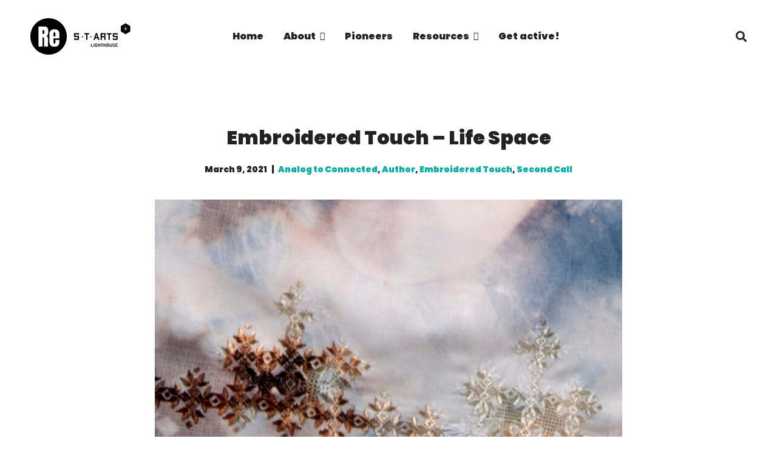

--- FILE ---
content_type: text/html; charset=UTF-8
request_url: https://re-fream.eu/embroidered-touch-life-space-2/
body_size: 41466
content:
<!DOCTYPE html>
<html lang="en-US">
<head>
		<meta charset="UTF-8">
	<meta name="viewport" content="width=device-width, initial-scale=1">
	<link rel="profile" href="https://gmpg.org/xfn/11">
			<title>Embroidered Touch – Life Space &#8211; Re-FREAM</title>
<meta name='robots' content='max-image-preview:large' />
<link rel='dns-prefetch' href='//stats.wp.com' />
<link rel="alternate" type="application/rss+xml" title="Re-FREAM &raquo; Feed" href="https://re-fream.eu/feed/" />
		<!-- This site uses the Google Analytics by ExactMetrics plugin v8.10.1 - Using Analytics tracking - https://www.exactmetrics.com/ -->
		<!-- Note: ExactMetrics is not currently configured on this site. The site owner needs to authenticate with Google Analytics in the ExactMetrics settings panel. -->
					<!-- No tracking code set -->
				<!-- / Google Analytics by ExactMetrics -->
		<style id='wp-img-auto-sizes-contain-inline-css' type='text/css'>
img:is([sizes=auto i],[sizes^="auto," i]){contain-intrinsic-size:3000px 1500px}
/*# sourceURL=wp-img-auto-sizes-contain-inline-css */
</style>
<style id='classic-theme-styles-inline-css' type='text/css'>
/*! This file is auto-generated */
.wp-block-button__link{color:#fff;background-color:#32373c;border-radius:9999px;box-shadow:none;text-decoration:none;padding:calc(.667em + 2px) calc(1.333em + 2px);font-size:1.125em}.wp-block-file__button{background:#32373c;color:#fff;text-decoration:none}
/*# sourceURL=/wp-includes/css/classic-themes.min.css */
</style>
<link rel='stylesheet' id='contact-form-7-css' href='https://re-fream.eu/wp-content/plugins/contact-form-7/includes/css/styles.css?ver=6.1.4' type='text/css' media='all' />
<link rel='stylesheet' id='select2-css' href='https://re-fream.eu/wp-content/plugins/geodirectory/assets/css/select2/select2.css?ver=2.8.150' type='text/css' media='all' />
<link rel='stylesheet' id='geodir-core-css' href='https://re-fream.eu/wp-content/plugins/geodirectory/assets/css/gd_core_frontend.css?ver=2.8.150' type='text/css' media='all' />
<link rel='stylesheet' id='geodir-location-css-css' href='https://re-fream.eu/wp-content/plugins/geodir_location_manager/assets/css/geodir-location.css?ver=2.0.1.3' type='text/css' media='all' />
<link rel='stylesheet' id='brook-style-css' href='https://re-fream.eu/wp-content/themes/brook/style.min.css?ver=6.9' type='text/css' media='all' />
<style id='brook-style-inline-css' type='text/css'>
:root{--brook-primary-color:#00ada7;--brook-secondary-color:#1a6c7e;--brook-primary-alpha-0:rgba(0,173,167,0);--brook-primary-alpha-10:rgba(0,173,167,0.1);--brook-primary-alpha-18:rgba(0,173,167,0.18);--brook-primary-alpha-70:rgba(0,173,167,0.7);--brook-primary-alpha-80:rgba(0,173,167,0.8)}.primary-font,input,select,textarea{font-family:Poppins}.primary-font-important{font-family:Poppins !important}.boxed{max-width:1200px}.lg-backdrop{background-color:#000 !important}
/*# sourceURL=brook-style-inline-css */
</style>
<link rel='stylesheet' id='brook-child-style-css' href='https://re-fream.eu/wp-content/themes/brook-child/style.css?ver=1.0.0' type='text/css' media='all' />
<link rel='stylesheet' id='font-awesome-css' href='https://re-fream.eu/wp-content/uploads/ayefonts/fa/css/all.min.css?wpfas=true&#038;ver=5.15.4' type='text/css' media='all' />
<link rel='stylesheet' id='swiper-css' href='https://re-fream.eu/wp-content/themes/brook/assets/libs/swiper/css/swiper.min.css?ver=4.4.1' type='text/css' media='all' />
<link rel='stylesheet' id='spinkit-css' href='https://re-fream.eu/wp-content/themes/brook/assets/libs/spinkit/spinkit.css' type='text/css' media='all' />
<link rel='stylesheet' id='lightgallery-css' href='https://re-fream.eu/wp-content/themes/brook/assets/libs/lightGallery/css/lightgallery.min.css?ver=1.6.12' type='text/css' media='all' />
<link rel='stylesheet' id='perfect-scrollbar-css' href='https://re-fream.eu/wp-content/themes/brook/assets/libs/perfect-scrollbar/css/perfect-scrollbar.min.css?ver=6.9' type='text/css' media='all' />
<link rel='stylesheet' id='perfect-scrollbar-woosw-css' href='https://re-fream.eu/wp-content/themes/brook/assets/libs/perfect-scrollbar/css/custom-theme.css?ver=6.9' type='text/css' media='all' />
<link rel='stylesheet' id='ayecode-ui-css' href='https://re-fream.eu/wp-content/plugins/geodirectory/vendor/ayecode/wp-ayecode-ui/assets-v5/css/ayecode-ui-compatibility.css?ver=0.2.43' type='text/css' media='all' />
<style id='ayecode-ui-inline-css' type='text/css'>
body.modal-open #wpadminbar{z-index:999}.embed-responsive-16by9 .fluid-width-video-wrapper{padding:0!important;position:initial}
/*# sourceURL=ayecode-ui-inline-css */
</style>
<script type="text/javascript" src="https://re-fream.eu/wp-includes/js/jquery/jquery.min.js?ver=3.7.1" id="jquery-core-js"></script>
<script type="text/javascript" id="jquery-core-js-after">
/* <![CDATA[ */
window.gdSetMap = window.gdSetMap || 'osm';window.gdLoadMap = window.gdLoadMap || '';
//# sourceURL=jquery-core-js-after
/* ]]> */
</script>
<script type="text/javascript" src="https://re-fream.eu/wp-includes/js/jquery/jquery-migrate.min.js?ver=3.4.1" id="jquery-migrate-js"></script>
<script type="text/javascript" id="jquery-js-after">
/* <![CDATA[ */
window.gdSetMap = window.gdSetMap || 'osm';window.gdLoadMap = window.gdLoadMap || '';
//# sourceURL=jquery-js-after
/* ]]> */
</script>
<script type="text/javascript" src="https://re-fream.eu/wp-content/plugins/geodirectory/assets/js/select2/select2.full.min.js?ver=4.0.4" id="select2-js"></script>
<script type="text/javascript" src="https://re-fream.eu/wp-content/plugins/geodirectory/vendor/ayecode/wp-ayecode-ui/assets-v5/js/bootstrap.bundle.min.js?ver=0.2.43" id="bootstrap-js-bundle-js"></script>
<script type="text/javascript" id="bootstrap-js-bundle-js-after">
/* <![CDATA[ */
function aui_init_greedy_nav(){jQuery('nav.greedy').each(function(i,obj){if(jQuery(this).hasClass("being-greedy")){return true}jQuery(this).addClass('navbar-expand');jQuery(this).off('shown.bs.tab').on('shown.bs.tab',function(e){if(jQuery(e.target).closest('.dropdown-menu').hasClass('greedy-links')){jQuery(e.target).closest('.greedy').find('.greedy-btn.dropdown').attr('aria-expanded','false');jQuery(e.target).closest('.greedy-links').removeClass('show').addClass('d-none')}});jQuery(document).off('mousemove','.greedy-btn').on('mousemove','.greedy-btn',function(e){jQuery('.dropdown-menu.greedy-links').removeClass('d-none')});var $vlinks='';var $dDownClass='';var ddItemClass='greedy-nav-item';if(jQuery(this).find('.navbar-nav').length){if(jQuery(this).find('.navbar-nav').hasClass("being-greedy")){return true}$vlinks=jQuery(this).find('.navbar-nav').addClass("being-greedy w-100").removeClass('overflow-hidden')}else if(jQuery(this).find('.nav').length){if(jQuery(this).find('.nav').hasClass("being-greedy")){return true}$vlinks=jQuery(this).find('.nav').addClass("being-greedy w-100").removeClass('overflow-hidden');$dDownClass=' mt-0 p-0 zi-5 ';ddItemClass+=' mt-0 me-0'}else{return false}jQuery($vlinks).append('<li class="nav-item list-unstyled ml-auto greedy-btn d-none dropdown"><button data-bs-toggle="collapse" class="nav-link greedy-nav-link" role="button"><i class="fas fa-ellipsis-h"></i> <span class="greedy-count badge bg-dark rounded-pill"></span></button><ul class="greedy-links dropdown-menu dropdown-menu-end '+$dDownClass+'"></ul></li>');var $hlinks=jQuery(this).find('.greedy-links');var $btn=jQuery(this).find('.greedy-btn');var numOfItems=0;var totalSpace=0;var closingTime=1000;var breakWidths=[];$vlinks.children().outerWidth(function(i,w){totalSpace+=w;numOfItems+=1;breakWidths.push(totalSpace)});var availableSpace,numOfVisibleItems,requiredSpace,buttonSpace,timer;function check(){buttonSpace=$btn.width();availableSpace=$vlinks.width()-10;numOfVisibleItems=$vlinks.children().length;requiredSpace=breakWidths[numOfVisibleItems-1];if(numOfVisibleItems>1&&requiredSpace>availableSpace){var $li=$vlinks.children().last().prev();$li.removeClass('nav-item').addClass(ddItemClass);if(!jQuery($hlinks).children().length){$li.find('.nav-link').addClass('w-100 dropdown-item rounded-0 rounded-bottom')}else{jQuery($hlinks).find('.nav-link').removeClass('rounded-top');$li.find('.nav-link').addClass('w-100 dropdown-item rounded-0 rounded-top')}$li.prependTo($hlinks);numOfVisibleItems-=1;check()}else if(availableSpace>breakWidths[numOfVisibleItems]){$hlinks.children().first().insertBefore($btn);numOfVisibleItems+=1;check()}jQuery($btn).find(".greedy-count").html(numOfItems-numOfVisibleItems);if(numOfVisibleItems===numOfItems){$btn.addClass('d-none')}else $btn.removeClass('d-none')}jQuery(window).on("resize",function(){check()});check()})}function aui_select2_locale(){var aui_select2_params={"i18n_select_state_text":"Select an option\u2026","i18n_no_matches":"No matches found","i18n_ajax_error":"Loading failed","i18n_input_too_short_1":"Please enter 1 or more characters","i18n_input_too_short_n":"Please enter %item% or more characters","i18n_input_too_long_1":"Please delete 1 character","i18n_input_too_long_n":"Please delete %item% characters","i18n_selection_too_long_1":"You can only select 1 item","i18n_selection_too_long_n":"You can only select %item% items","i18n_load_more":"Loading more results\u2026","i18n_searching":"Searching\u2026"};return{theme:"bootstrap-5",width:jQuery(this).data('width')?jQuery(this).data('width'):jQuery(this).hasClass('w-100')?'100%':'style',placeholder:jQuery(this).data('placeholder'),language:{errorLoading:function(){return aui_select2_params.i18n_searching},inputTooLong:function(args){var overChars=args.input.length-args.maximum;if(1===overChars){return aui_select2_params.i18n_input_too_long_1}return aui_select2_params.i18n_input_too_long_n.replace('%item%',overChars)},inputTooShort:function(args){var remainingChars=args.minimum-args.input.length;if(1===remainingChars){return aui_select2_params.i18n_input_too_short_1}return aui_select2_params.i18n_input_too_short_n.replace('%item%',remainingChars)},loadingMore:function(){return aui_select2_params.i18n_load_more},maximumSelected:function(args){if(args.maximum===1){return aui_select2_params.i18n_selection_too_long_1}return aui_select2_params.i18n_selection_too_long_n.replace('%item%',args.maximum)},noResults:function(){return aui_select2_params.i18n_no_matches},searching:function(){return aui_select2_params.i18n_searching}}}}function aui_init_select2(){var select2_args=jQuery.extend({},aui_select2_locale());jQuery("select.aui-select2").each(function(){if(!jQuery(this).hasClass("select2-hidden-accessible")){jQuery(this).select2(select2_args)}})}function aui_time_ago(selector){var aui_timeago_params={"prefix_ago":"","suffix_ago":" ago","prefix_after":"after ","suffix_after":"","seconds":"less than a minute","minute":"about a minute","minutes":"%d minutes","hour":"about an hour","hours":"about %d hours","day":"a day","days":"%d days","month":"about a month","months":"%d months","year":"about a year","years":"%d years"};var templates={prefix:aui_timeago_params.prefix_ago,suffix:aui_timeago_params.suffix_ago,seconds:aui_timeago_params.seconds,minute:aui_timeago_params.minute,minutes:aui_timeago_params.minutes,hour:aui_timeago_params.hour,hours:aui_timeago_params.hours,day:aui_timeago_params.day,days:aui_timeago_params.days,month:aui_timeago_params.month,months:aui_timeago_params.months,year:aui_timeago_params.year,years:aui_timeago_params.years};var template=function(t,n){return templates[t]&&templates[t].replace(/%d/i,Math.abs(Math.round(n)))};var timer=function(time){if(!time)return;time=time.replace(/\.\d+/,"");time=time.replace(/-/,"/").replace(/-/,"/");time=time.replace(/T/," ").replace(/Z/," UTC");time=time.replace(/([\+\-]\d\d)\:?(\d\d)/," $1$2");time=new Date(time*1000||time);var now=new Date();var seconds=((now.getTime()-time)*.001)>>0;var minutes=seconds/60;var hours=minutes/60;var days=hours/24;var years=days/365;return templates.prefix+(seconds<45&&template('seconds',seconds)||seconds<90&&template('minute',1)||minutes<45&&template('minutes',minutes)||minutes<90&&template('hour',1)||hours<24&&template('hours',hours)||hours<42&&template('day',1)||days<30&&template('days',days)||days<45&&template('month',1)||days<365&&template('months',days/30)||years<1.5&&template('year',1)||template('years',years))+templates.suffix};var elements=document.getElementsByClassName(selector);if(selector&&elements&&elements.length){for(var i in elements){var $el=elements[i];if(typeof $el==='object'){$el.innerHTML='<i class="far fa-clock"></i> '+timer($el.getAttribute('title')||$el.getAttribute('datetime'))}}}setTimeout(function(){aui_time_ago(selector)},60000)}function aui_init_tooltips(){jQuery('[data-bs-toggle="tooltip"]').tooltip();jQuery('[data-bs-toggle="popover"]').popover();jQuery('[data-bs-toggle="popover-html"]').popover({html:true,sanitize:false});jQuery('[data-bs-toggle="popover"],[data-bs-toggle="popover-html"]').on('inserted.bs.popover',function(){jQuery('body > .popover').wrapAll("<div class='bsui' />")})}$aui_doing_init_flatpickr=false;function aui_init_flatpickr(){if(typeof jQuery.fn.flatpickr==="function"&&!$aui_doing_init_flatpickr){$aui_doing_init_flatpickr=true;try{flatpickr.localize({weekdays:{shorthand:['Sun','Mon','Tue','Wed','Thu','Fri','Sat'],longhand:['Sun','Mon','Tue','Wed','Thu','Fri','Sat'],},months:{shorthand:['Jan','Feb','Mar','Apr','May','Jun','Jul','Aug','Sep','Oct','Nov','Dec'],longhand:['January','February','March','April','May','June','July','August','September','October','November','December'],},daysInMonth:[31,28,31,30,31,30,31,31,30,31,30,31],firstDayOfWeek:1,ordinal:function(nth){var s=nth%100;if(s>3&&s<21)return"th";switch(s%10){case 1:return"st";case 2:return"nd";case 3:return"rd";default:return"th"}},rangeSeparator:' to ',weekAbbreviation:'Wk',scrollTitle:'Scroll to increment',toggleTitle:'Click to toggle',amPM:['AM','PM'],yearAriaLabel:'Year',hourAriaLabel:'Hour',minuteAriaLabel:'Minute',time_24hr:false})}catch(err){console.log(err.message)}jQuery('input[data-aui-init="flatpickr"]:not(.flatpickr-input)').flatpickr()}$aui_doing_init_flatpickr=false}$aui_doing_init_iconpicker=false;function aui_init_iconpicker(){if(typeof jQuery.fn.iconpicker==="function"&&!$aui_doing_init_iconpicker){$aui_doing_init_iconpicker=true;jQuery('input[data-aui-init="iconpicker"]:not(.iconpicker-input)').iconpicker()}$aui_doing_init_iconpicker=false}function aui_modal_iframe($title,$url,$footer,$dismissible,$class,$dialog_class,$body_class,responsive){if(!$body_class){$body_class='p-0'}var wClass='text-center position-absolute w-100 text-dark overlay overlay-white p-0 m-0 d-flex justify-content-center align-items-center';var wStyle='';var sStyle='';var $body="",sClass="w-100 p-0 m-0";if(responsive){$body+='<div class="embed-responsive embed-responsive-16by9 ratio ratio-16x9">';wClass+=' h-100';sClass+=' embed-responsive-item'}else{wClass+=' vh-100';sClass+=' vh-100';wStyle+=' height: 90vh !important;';sStyle+=' height: 90vh !important;'}$body+='<div class="ac-preview-loading '+wClass+'" style="left:0;top:0;'+wStyle+'"><div class="spinner-border" role="status"></div></div>';$body+='<iframe id="embedModal-iframe" class="'+sClass+'" style="'+sStyle+'" src="" width="100%" height="100%" frameborder="0" allowtransparency="true"></iframe>';if(responsive){$body+='</div>'}$m=aui_modal($title,$body,$footer,$dismissible,$class,$dialog_class,$body_class);const auiModal=document.getElementById('aui-modal');auiModal.addEventListener('shown.bs.modal',function(e){iFrame=jQuery('#embedModal-iframe');jQuery('.ac-preview-loading').removeClass('d-none').addClass('d-flex');iFrame.attr({src:$url});iFrame.load(function(){jQuery('.ac-preview-loading').removeClass('d-flex').addClass('d-none')})});return $m}function aui_modal($title,$body,$footer,$dismissible,$class,$dialog_class,$body_class){if(!$class){$class=''}if(!$dialog_class){$dialog_class=''}if(!$body){$body='<div class="text-center"><div class="spinner-border" role="status"></div></div>'}jQuery('.aui-modal').remove();jQuery('.modal-backdrop').remove();jQuery('body').css({overflow:'','padding-right':''});var $modal='';$modal+='<div id="aui-modal" class="modal aui-modal fade shadow bsui '+$class+'" tabindex="-1">'+'<div class="modal-dialog modal-dialog-centered '+$dialog_class+'">'+'<div class="modal-content border-0 shadow">';if($title){$modal+='<div class="modal-header">'+'<h5 class="modal-title">'+$title+'</h5>';if($dismissible){$modal+='<button type="button" class="btn-close" data-bs-dismiss="modal" aria-label="Close">'+'</button>'}$modal+='</div>'}$modal+='<div class="modal-body '+$body_class+'">'+$body+'</div>';if($footer){$modal+='<div class="modal-footer">'+$footer+'</div>'}$modal+='</div>'+'</div>'+'</div>';jQuery('body').append($modal);const ayeModal=new bootstrap.Modal('.aui-modal',{});ayeModal.show()}function aui_conditional_fields(form){jQuery(form).find(".aui-conditional-field").each(function(){var $element_require=jQuery(this).data('element-require');if($element_require){$element_require=$element_require.replace("&#039;","'");$element_require=$element_require.replace("&quot;",'"');if(aui_check_form_condition($element_require,form)){jQuery(this).removeClass('d-none')}else{jQuery(this).addClass('d-none')}}})}function aui_check_form_condition(condition,form){if(form){condition=condition.replace(/\(form\)/g,"('"+form+"')")}return new Function("return "+condition+";")()}jQuery.fn.aui_isOnScreen=function(){var win=jQuery(window);var viewport={top:win.scrollTop(),left:win.scrollLeft()};viewport.right=viewport.left+win.width();viewport.bottom=viewport.top+win.height();var bounds=this.offset();bounds.right=bounds.left+this.outerWidth();bounds.bottom=bounds.top+this.outerHeight();return(!(viewport.right<bounds.left||viewport.left>bounds.right||viewport.bottom<bounds.top||viewport.top>bounds.bottom))};function aui_carousel_maybe_show_multiple_items($carousel){var $items={};var $item_count=0;if(!jQuery($carousel).find('.carousel-inner-original').length){jQuery($carousel).append('<div class="carousel-inner-original d-none">'+jQuery($carousel).find('.carousel-inner').html().replaceAll('carousel-item','not-carousel-item')+'</div>')}jQuery($carousel).find('.carousel-inner-original .not-carousel-item').each(function(){$items[$item_count]=jQuery(this).html();$item_count++});if(!$item_count){return}if(jQuery(window).width()<=576){if(jQuery($carousel).find('.carousel-inner').hasClass('aui-multiple-items')&&jQuery($carousel).find('.carousel-inner-original').length){jQuery($carousel).find('.carousel-inner').removeClass('aui-multiple-items').html(jQuery($carousel).find('.carousel-inner-original').html().replaceAll('not-carousel-item','carousel-item'));jQuery($carousel).find(".carousel-indicators li").removeClass("d-none")}}else{var $md_count=jQuery($carousel).data('limit_show');var $md_cols_count=jQuery($carousel).data('cols_show');var $new_items='';var $new_items_count=0;var $new_item_count=0;var $closed=true;Object.keys($items).forEach(function(key,index){if(index!=0&&Number.isInteger(index/$md_count)){$new_items+='</div></div>';$closed=true}if(index==0||Number.isInteger(index/$md_count)){$row_cols_class=$md_cols_count?' g-lg-4 g-3 row-cols-1 row-cols-lg-'+$md_cols_count:'';$active=index==0?'active':'';$new_items+='<div class="carousel-item '+$active+'"><div class="row'+$row_cols_class+' ">';$closed=false;$new_items_count++;$new_item_count=0}$new_items+='<div class="col ">'+$items[index]+'</div>';$new_item_count++});if(!$closed){if($md_count-$new_item_count>0){$placeholder_count=$md_count-$new_item_count;while($placeholder_count>0){$new_items+='<div class="col "></div>';$placeholder_count--}}$new_items+='</div></div>'}jQuery($carousel).find('.carousel-inner').addClass('aui-multiple-items').html($new_items);jQuery($carousel).find('.carousel-item.active img').each(function(){if(real_srcset=jQuery(this).attr("data-srcset")){if(!jQuery(this).attr("srcset"))jQuery(this).attr("srcset",real_srcset)}if(real_src=jQuery(this).attr("data-src")){if(!jQuery(this).attr("srcset"))jQuery(this).attr("src",real_src)}});$hide_count=$new_items_count-1;jQuery($carousel).find(".carousel-indicators li:gt("+$hide_count+")").addClass("d-none")}jQuery(window).trigger("aui_carousel_multiple")}function aui_init_carousel_multiple_items(){jQuery(window).on("resize",function(){jQuery('.carousel-multiple-items').each(function(){aui_carousel_maybe_show_multiple_items(this)})});jQuery('.carousel-multiple-items').each(function(){aui_carousel_maybe_show_multiple_items(this)})}function init_nav_sub_menus(){jQuery('.navbar-multi-sub-menus').each(function(i,obj){if(jQuery(this).hasClass("has-sub-sub-menus")){return true}jQuery(this).addClass('has-sub-sub-menus');jQuery(this).find('.dropdown-menu a.dropdown-toggle').on('click',function(e){var $el=jQuery(this);$el.toggleClass('active-dropdown');var $parent=jQuery(this).offsetParent(".dropdown-menu");if(!jQuery(this).next().hasClass('show')){jQuery(this).parents('.dropdown-menu').first().find('.show').removeClass("show")}var $subMenu=jQuery(this).next(".dropdown-menu");$subMenu.toggleClass('show');jQuery(this).parent("li").toggleClass('show');jQuery(this).parents('li.nav-item.dropdown.show').on('hidden.bs.dropdown',function(e){jQuery('.dropdown-menu .show').removeClass("show");$el.removeClass('active-dropdown')});if(!$parent.parent().hasClass('navbar-nav')){$el.next().addClass('position-relative border-top border-bottom')}return false})})}function aui_lightbox_embed($link,ele){ele.preventDefault();jQuery('.aui-carousel-modal').remove();var $modal='<div class="modal fade aui-carousel-modal bsui" id="aui-carousel-modal" tabindex="-1" role="dialog" aria-labelledby="aui-modal-title" aria-hidden="true"><div class="modal-dialog modal-dialog-centered modal-xl mw-100"><div class="modal-content bg-transparent border-0 shadow-none"><div class="modal-header"><h5 class="modal-title" id="aui-modal-title"></h5></div><div class="modal-body text-center"><i class="fas fa-circle-notch fa-spin fa-3x"></i></div></div></div></div>';jQuery('body').append($modal);const ayeModal=new bootstrap.Modal('.aui-carousel-modal',{});const myModalEl=document.getElementById('aui-carousel-modal');myModalEl.addEventListener('hidden.bs.modal',event=>{jQuery(".aui-carousel-modal iframe").attr('src','')});jQuery('.aui-carousel-modal').on('shown.bs.modal',function(e){jQuery('.aui-carousel-modal .carousel-item.active').find('iframe').each(function(){var $iframe=jQuery(this);$iframe.parent().find('.ac-preview-loading').removeClass('d-none').addClass('d-flex');if(!$iframe.attr('src')&&$iframe.data('src')){$iframe.attr('src',$iframe.data('src'))}$iframe.on('load',function(){setTimeout(function(){$iframe.parent().find('.ac-preview-loading').removeClass('d-flex').addClass('d-none')},1250)})})});$container=jQuery($link).closest('.aui-gallery');$clicked_href=jQuery($link).attr('href');$images=[];$container.find('.aui-lightbox-image, .aui-lightbox-iframe').each(function(){var a=this;var href=jQuery(a).attr('href');if(href){$images.push(href)}});if($images.length){var $carousel='<div id="aui-embed-slider-modal" class="carousel slide" >';if($images.length>1){$i=0;$carousel+='<ol class="carousel-indicators position-fixed">';$container.find('.aui-lightbox-image, .aui-lightbox-iframe').each(function(){$active=$clicked_href==jQuery(this).attr('href')?'active':'';$carousel+='<li data-bs-target="#aui-embed-slider-modal" data-bs-slide-to="'+$i+'" class="'+$active+'"></li>';$i++});$carousel+='</ol>'}$i=0;$rtl_class='justify-content-start';$carousel+='<div class="carousel-inner d-flex align-items-center '+$rtl_class+'">';$container.find('.aui-lightbox-image').each(function(){var a=this;var href=jQuery(a).attr('href');$active=$clicked_href==jQuery(this).attr('href')?'active':'';$carousel+='<div class="carousel-item '+$active+'"><div>';var css_height=window.innerWidth>window.innerHeight?'90vh':'auto';var srcset=jQuery(a).find('img').attr('srcset');var sizes='';if(srcset){var sources=srcset.split(',').map(s=>{var parts=s.trim().split(' ');return{width:parseInt(parts[1].replace('w','')),descriptor:parts[1].replace('w','px')}}).sort((a,b)=>b.width-a.width);sizes=sources.map((source,index,array)=>{if(index===0){return `${source.descriptor}`}else{return `(max-width:${source.width-1}px)${array[index-1].descriptor}`}}).reverse().join(', ')}var img=href?jQuery(a).find('img').clone().attr('src',href).attr('sizes',sizes).removeClass().addClass('mx-auto d-block w-auto rounded').css({'max-height':css_height,'max-width':'98%'}).get(0).outerHTML:jQuery(a).find('img').clone().removeClass().addClass('mx-auto d-block w-auto rounded').css({'max-height':css_height,'max-width':'98%'}).get(0).outerHTML;$carousel+=img;if(jQuery(a).parent().find('.carousel-caption').length){$carousel+=jQuery(a).parent().find('.carousel-caption').clone().removeClass('sr-only visually-hidden').get(0).outerHTML}else if(jQuery(a).parent().find('.figure-caption').length){$carousel+=jQuery(a).parent().find('.figure-caption').clone().removeClass('sr-only visually-hidden').addClass('carousel-caption').get(0).outerHTML}$carousel+='</div></div>';$i++});$container.find('.aui-lightbox-iframe').each(function(){var a=this;var css_height=window.innerWidth>window.innerHeight?'90vh;':'auto;';var styleWidth=$images.length>1?'max-width:70%;':'';$active=$clicked_href==jQuery(this).attr('href')?'active':'';$carousel+='<div class="carousel-item '+$active+'"><div class="modal-xl mx-auto ratio ratio-16x9" style="max-height:'+css_height+styleWidth+'">';var url=jQuery(a).attr('href');var iframe='<div class="ac-preview-loading text-light d-none" style="left:0;top:0;height:'+css_height+'"><div class="spinner-border m-auto" role="status"></div></div>';iframe+='<iframe class="aui-carousel-iframe" style="height:'+css_height+'" src="" data-src="'+url+'?rel=0&amp;showinfo=0&amp;modestbranding=1&amp;autoplay=1" allow="autoplay"></iframe>';var img=iframe;$carousel+=img;$carousel+='</div></div>';$i++});$carousel+='</div>';if($images.length>1){$carousel+='<a class="carousel-control-prev" href="#aui-embed-slider-modal" role="button" data-bs-slide="prev">';$carousel+='<span class="carousel-control-prev-icon" aria-hidden="true"></span>';$carousel+=' <a class="carousel-control-next" href="#aui-embed-slider-modal" role="button" data-bs-slide="next">';$carousel+='<span class="carousel-control-next-icon" aria-hidden="true"></span>';$carousel+='</a>'}$carousel+='</div>';var $close='<button type="button" class="btn-close btn-close-white text-end position-fixed" style="right: 20px;top: 10px; z-index: 1055;" data-bs-dismiss="modal" aria-label="Close"></button>';jQuery('.aui-carousel-modal .modal-content').html($carousel).prepend($close);ayeModal.show();try{if('ontouchstart'in document.documentElement||navigator.maxTouchPoints>0){let _bsC=new bootstrap.Carousel('#aui-embed-slider-modal')}}catch(err){}}}function aui_init_lightbox_embed(){jQuery('.aui-lightbox-image, .aui-lightbox-iframe').off('click').on("click",function(ele){aui_lightbox_embed(this,ele)})}function aui_init_modal_iframe(){jQuery('.aui-has-embed, [data-aui-embed="iframe"]').each(function(e){if(!jQuery(this).hasClass('aui-modal-iframed')&&jQuery(this).data('embed-url')){jQuery(this).addClass('aui-modal-iframed');jQuery(this).on("click",function(e1){aui_modal_iframe('',jQuery(this).data('embed-url'),'',true,'','modal-lg','aui-modal-iframe p-0',true);return false})}})}$aui_doing_toast=false;function aui_toast($id,$type,$title,$title_small,$body,$time,$can_close){if($aui_doing_toast){setTimeout(function(){aui_toast($id,$type,$title,$title_small,$body,$time,$can_close)},500);return}$aui_doing_toast=true;if($can_close==null){$can_close=false}if($time==''||$time==null){$time=3000}if(document.getElementById($id)){jQuery('#'+$id).toast('show');setTimeout(function(){$aui_doing_toast=false},500);return}var uniqid=Date.now();if($id){uniqid=$id}$op="";$tClass='';$thClass='';$icon="";if($type=='success'){$op="opacity:.92;";$tClass='alert bg-success w-auto';$thClass='bg-transparent border-0 text-white';$icon="<div class='h5 m-0 p-0'><i class='fas fa-check-circle me-2'></i></div>"}else if($type=='error'||$type=='danger'){$op="opacity:.92;";$tClass='alert bg-danger  w-auto';$thClass='bg-transparent border-0 text-white';$icon="<div class='h5 m-0 p-0'><i class='far fa-times-circle me-2'></i></div>"}else if($type=='info'){$op="opacity:.92;";$tClass='alert bg-info  w-auto';$thClass='bg-transparent border-0 text-white';$icon="<div class='h5 m-0 p-0'><i class='fas fa-info-circle me-2'></i></div>"}else if($type=='warning'){$op="opacity:.92;";$tClass='alert bg-warning  w-auto';$thClass='bg-transparent border-0 text-dark';$icon="<div class='h5 m-0 p-0'><i class='fas fa-exclamation-triangle me-2'></i></div>"}if(!document.getElementById("aui-toasts")){jQuery('body').append('<div class="bsui" id="aui-toasts"><div class="position-fixed aui-toast-bottom-right pr-3 pe-3 mb-1" style="z-index: 500000;right: 0;bottom: 0;'+$op+'"></div></div>')}$toast='<div id="'+uniqid+'" class="toast fade hide shadow hover-shadow '+$tClass+'" style="" role="alert" aria-live="assertive" aria-atomic="true" data-bs-delay="'+$time+'">';if($type||$title||$title_small){$toast+='<div class="toast-header '+$thClass+'">';if($icon){$toast+=$icon}if($title){$toast+='<strong class="me-auto">'+$title+'</strong>'}if($title_small){$toast+='<small>'+$title_small+'</small>'}if($can_close){$toast+='<button type="button" class="ms-2 mb-1 btn-close" data-bs-dismiss="toast" aria-label="Close"></button>'}$toast+='</div>'}if($body){$toast+='<div class="toast-body">'+$body+'</div>'}$toast+='</div>';jQuery('.aui-toast-bottom-right').prepend($toast);jQuery('#'+uniqid).toast('show');setTimeout(function(){$aui_doing_toast=false},500)}function aui_init_counters(){const animNum=(EL)=>{if(EL._isAnimated)return;EL._isAnimated=true;let end=EL.dataset.auiend;let start=EL.dataset.auistart;let duration=EL.dataset.auiduration?EL.dataset.auiduration:2000;let seperator=EL.dataset.auisep?EL.dataset.auisep:'';jQuery(EL).prop('Counter',start).animate({Counter:end},{duration:Math.abs(duration),easing:'swing',step:function(now){const text=seperator?(Math.ceil(now)).toLocaleString('en-US'):Math.ceil(now);const html=seperator?text.split(",").map(n=>`<span class="count">${n}</span>`).join(","):text;if(seperator&&seperator!=','){html.replace(',',seperator)}jQuery(this).html(html)}})};const inViewport=(entries,observer)=>{entries.forEach(entry=>{if(entry.isIntersecting)animNum(entry.target)})};jQuery("[data-auicounter]").each((i,EL)=>{const observer=new IntersectionObserver(inViewport);observer.observe(EL)})}function aui_init(){aui_init_counters();init_nav_sub_menus();aui_init_tooltips();aui_init_select2();aui_init_flatpickr();aui_init_iconpicker();aui_init_greedy_nav();aui_time_ago('timeago');aui_init_carousel_multiple_items();aui_init_lightbox_embed();aui_init_modal_iframe()}jQuery(window).on("load",function(){aui_init()});jQuery(function($){var ua=navigator.userAgent.toLowerCase();var isiOS=ua.match(/(iphone|ipod|ipad)/);if(isiOS){var pS=0;pM=parseFloat($('body').css('marginTop'));$(document).on('show.bs.modal',function(){pS=window.scrollY;$('body').css({marginTop:-pS,overflow:'hidden',position:'fixed',})}).on('hidden.bs.modal',function(){$('body').css({marginTop:pM,overflow:'visible',position:'inherit',});window.scrollTo(0,pS)})}$(document).on('slide.bs.carousel',function(el){var $_modal=$(el.relatedTarget).closest('.aui-carousel-modal:visible').length?$(el.relatedTarget).closest('.aui-carousel-modal:visible'):'';if($_modal&&$_modal.find('.carousel-item iframe.aui-carousel-iframe').length){$_modal.find('.carousel-item.active iframe.aui-carousel-iframe').each(function(){if($(this).attr('src')){$(this).data('src',$(this).attr('src'));$(this).attr('src','')}});if($(el.relatedTarget).find('iframe.aui-carousel-iframe').length){$(el.relatedTarget).find('.ac-preview-loading').removeClass('d-none').addClass('d-flex');var $cIframe=$(el.relatedTarget).find('iframe.aui-carousel-iframe');if(!$cIframe.attr('src')&&$cIframe.data('src')){$cIframe.attr('src',$cIframe.data('src'))}$cIframe.on('load',function(){setTimeout(function(){$_modal.find('.ac-preview-loading').removeClass('d-flex').addClass('d-none')},1250)})}}})});var aui_confirm=function(message,okButtonText,cancelButtonText,isDelete,large){okButtonText=okButtonText||'Yes';cancelButtonText=cancelButtonText||'Cancel';message=message||'Are you sure?';sizeClass=large?'':'modal-sm';btnClass=isDelete?'btn-danger':'btn-primary';deferred=jQuery.Deferred();var $body="";$body+="<h3 class='h4 py-3 text-center text-dark'>"+message+"</h3>";$body+="<div class='d-flex'>";$body+="<button class='btn btn-outline-secondary w-50 btn-round' data-bs-dismiss='modal'  onclick='deferred.resolve(false);'>"+cancelButtonText+"</button>";$body+="<button class='btn "+btnClass+" ms-2 w-50 btn-round' data-bs-dismiss='modal'  onclick='deferred.resolve(true);'>"+okButtonText+"</button>";$body+="</div>";$modal=aui_modal('',$body,'',false,'',sizeClass);return deferred.promise()};function aui_flip_color_scheme_on_scroll($value,$iframe){if(!$value)$value=window.scrollY;var navbar=$iframe?$iframe.querySelector('.color-scheme-flip-on-scroll'):document.querySelector('.color-scheme-flip-on-scroll');if(navbar==null)return;let cs_original=navbar.dataset.cso;let cs_scroll=navbar.dataset.css;if(!cs_scroll&&!cs_original){if(navbar.classList.contains('navbar-light')){cs_original='navbar-light';cs_scroll='navbar-dark'}else if(navbar.classList.contains('navbar-dark')){cs_original='navbar-dark';cs_scroll='navbar-light'}navbar.dataset.cso=cs_original;navbar.dataset.css=cs_scroll}if($value>0||navbar.classList.contains('nav-menu-open')){navbar.classList.remove(cs_original);navbar.classList.add(cs_scroll)}else{navbar.classList.remove(cs_scroll);navbar.classList.add(cs_original)}}window.onscroll=function(){aui_set_data_scroll();aui_flip_color_scheme_on_scroll()};function aui_set_data_scroll(){document.documentElement.dataset.scroll=window.scrollY}aui_set_data_scroll();aui_flip_color_scheme_on_scroll();
//# sourceURL=bootstrap-js-bundle-js-after
/* ]]> */
</script>
<script type="text/javascript" id="geodir-js-extra">
/* <![CDATA[ */
var geodir_params = {"siteurl":"https://re-fream.eu","plugin_url":"https://re-fream.eu/wp-content/plugins/geodirectory","ajax_url":"https://re-fream.eu/wp-admin/admin-ajax.php","gd_ajax_url":"https://re-fream.eu/wp-admin/admin-ajax.php","has_gd_ajax":"0","gd_modal":"0","is_rtl":"","basic_nonce":"b1beeaa51d","text_add_fav":"Add to Favorites","text_fav":"Favorite","text_remove_fav":"Remove from Favorites","text_unfav":"Unfavorite","icon_fav":"fas fa-heart","icon_unfav":"fas fa-heart","api_url":"https://re-fream.eu/wp-json/geodir/v2/","location_base_url":"https://re-fream.eu/location/","location_url":"https://re-fream.eu/location/","search_base_url":"https://re-fream.eu/search/","custom_field_not_blank_var":"Field label must not be blank","custom_field_not_special_char":"Please do not use special character and spaces in field key Variable Name.","custom_field_unique_name":"Field key must be unique.","custom_field_delete":"Are you sure you wish to delete this field?","custom_field_delete_children":"You must move or remove child elements first.","tax_meta_class_succ_del_msg":"File has been successfully deleted.","tax_meta_class_not_permission_to_del_msg":"You do NOT have permission to delete this file.","tax_meta_class_order_save_msg":"Order saved!","tax_meta_class_not_permission_record_img_msg":"You do not have permission to reorder images.","address_not_found_on_map_msg":"Address not found for:","my_place_listing_del":"Are you sure you wish to delete this listing?","confirmPostAuthorAction":"Are you sure you wish to perform this action?","my_main_listing_del":"Deleting the main listing of a franchise will turn all franchises in regular listings. Are you sure wish to delete this main listing?","rating_error_msg":"Error : please retry","listing_url_prefix_msg":"Please enter listing url prefix","invalid_listing_prefix_msg":"Invalid character in listing url prefix","location_url_prefix_msg":"Please enter location url prefix","invalid_location_prefix_msg":"Invalid character in location url prefix","location_and_cat_url_separator_msg":"Please enter location and category url separator","invalid_char_and_cat_url_separator_msg":"Invalid character in location and category url separator","listing_det_url_separator_msg":"Please enter listing detail url separator","invalid_char_listing_det_url_separator_msg":"Invalid character in listing detail url separator","loading_listing_error_favorite":"Error loading listing.","field_id_required":"This field is required.","valid_email_address_msg":"Please enter valid email address.","default_marker_icon":"https://re-fream.eu/wp-content/plugins/geodirectory/assets/images/pin.png","default_marker_w":"50","default_marker_h":"50","latitude_error_msg":"A numeric value is required. Please make sure you have either dragged the marker or clicked the button: Set Address On Map","longgitude_error_msg":"A numeric value is required. Please make sure you have either dragged the marker or clicked the button: Set Address On Map","gd_cmt_btn_post_reply":"Post Reply","gd_cmt_btn_reply_text":"Reply text","gd_cmt_btn_post_review":"Post Review","gd_cmt_btn_review_text":"Review text","gd_cmt_err_no_rating":"Please select star rating, you can't leave a review without stars.","err_max_file_size":"File size error : You tried to upload a file over %s","err_file_upload_limit":"You have reached your upload limit of %s files.","err_pkg_upload_limit":"You may only upload %s files with this package, please try again.","action_remove":"Remove","txt_all_files":"Allowed files","err_file_type":"File type error. Allowed file types: %s","gd_allowed_img_types":"jpg,jpe,jpeg,gif,png,bmp,ico,webp,avif","txt_form_wait":"Wait...","txt_form_searching":"Searching...","txt_form_my_location":"My Location","txt_near_my_location":"Near: My Location","rating_type":"fa","reviewrating":"","multirating":"","map_name":"osm","osmStart":"Start","osmVia":"Via {viaNumber}","osmEnd":"Enter Your Location","osmPressEnter":"Press Enter key to search","geoMyLocation":"My Location","geoErrUNKNOWN_ERROR":"Unable to find your location","geoErrPERMISSION_DENINED":"Permission denied in finding your location","geoErrPOSITION_UNAVAILABLE":"Your location is currently unknown","geoErrBREAK":"Attempt to find location took too long","geoErrDEFAULT":"Location detection not supported in browser","i18n_set_as_default":"Set as default","i18n_no_matches":"No matches found","i18n_ajax_error":"Loading failed","i18n_input_too_short_1":"Please enter 1 or more characters","i18n_input_too_short_n":"Please enter %item% or more characters","i18n_input_too_long_1":"Please delete 1 character","i18n_input_too_long_n":"Please delete %item% characters","i18n_selection_too_long_1":"You can only select 1 item","i18n_selection_too_long_n":"You can only select %item% items","i18n_load_more":"Loading more results\u2026","i18n_searching":"Searching\u2026","txt_choose_image":"Choose an image","txt_use_image":"Use image","img_spacer":"https://re-fream.eu/wp-content/plugins/geodirectory/assets/images/media-button-image.gif","txt_post_review":"Post Review","txt_post_reply":"Post reply","txt_leave_a_review":"Leave a Review","txt_leave_a_reply":"Leave a reply","txt_reply_text":"Reply text","txt_review_text":"Review text","txt_read_more":"Read more","txt_about_listing":"about this listing","txt_open_now":"Open now","txt_closed_now":"Closed now","txt_closed_today":"Closed today","txt_closed":"Closed","txt_single_use":"This field is single use only and is already being used.","txt_page_settings":"Page selections should not be the same, please correct the issue to continue.","txt_save_other_setting":"Please save the current setting before adding a new one.","txt_previous":"Previous","txt_next":"Next","txt_lose_changes":"You may lose changes if you navigate away now!","txt_are_you_sure":"Are you sure?","txt_saving":"Saving...","txt_saved":"Saved","txt_order_saved":"Order saved","txt_preview":"Preview","txt_edit":"Edit","txt_delete":"Delete","txt_cancel":"Cancel","txt_confirm":"Confirm","txt_continue":"Continue","txt_yes":"Yes","txt_deleted":"Deleted","txt_google_key_error":"Google API key Error","txt_documentation":"Documentation","txt_google_key_verifying":"Verifying API Key","txt_google_key_enable_billing":"Enable Billing","txt_google_key_error_project":"Key invalid, you might have entered the project number instead of the API key","txt_google_key_error_invalid":"Key invalid, please double check you have entered it correctly","txt_google_key_error_referer":"This URL is not allowed for this API Key","txt_google_key_error_billing":"You must enable billing on your Google account.","txt_google_key_error_brave":"Brave browser shield will block this check and return a false positive","confirm_new_wp_template":"Are you sure want to create a new template to customize?","gmt_offset":"+1:00","timezone_string":"Europe/Berlin","autosave":"10000","search_users_nonce":"ec41c9aee1","google_api_key":"","mapLanguage":"en","osmRouteLanguage":"en","markerAnimation":"bounce","confirm_set_location":"Would you like to manually set your location?","confirm_lbl_error":"ERROR:","label_title":"Title","label_caption":"Caption","button_set":"Set","BH_altTimeFormat":"h:mm tt","splitUK":"0","time_ago":{"prefix_ago":"","suffix_ago":" ago","prefix_after":"after ","suffix_after":"","seconds":"less than a minute","minute":"about a minute","minutes":"%d minutes","hour":"about an hour","hours":"about %d hours","day":"a day","days":"%d days","month":"about a month","months":"%d months","year":"about a year","years":"%d years"},"resize_marker":"","marker_max_width":"50","marker_max_height":"50"};
//# sourceURL=geodir-js-extra
/* ]]> */
</script>
<script type="text/javascript" src="https://re-fream.eu/wp-content/plugins/geodirectory/assets/js/geodirectory.min.js?ver=2.8.150" id="geodir-js"></script>
<script type="text/javascript" id="geodir-location-script-js-extra">
/* <![CDATA[ */
var geodir_location_params = {"geodir_location_admin_url":"https://re-fream.eu/wp-admin/admin.php","geodir_location_plugin_url":"https://re-fream.eu/wp-content/plugins/geodir_location_manager","ajax_url":"https://re-fream.eu/wp-admin/admin-ajax.php","select_merge_city_msg":"Please select merge city.","confirm_set_default":"Are sure you want to make this city default?","LISTING_URL_PREFIX":"Please enter listing url prefix","LISTING_URL_PREFIX_INVALID_CHAR":"Invalid character in listing url prefix","LOCATION_URL_PREFIX":"Please enter location url prefix","LOCATOIN_PREFIX_INVALID_CHAR":"Invalid character in location url prefix","LOCATION_CAT_URL_SEP":"Please enter location and category url separator","LOCATION_CAT_URL_SEP_INVALID_CHAR":"Invalid character in location and category url separator","LISTING_DETAIL_URL_SEP":"Please enter listing detail url separator","LISTING_DETAIL_URL_SEP_INVALID_CHAR":"Invalid character in listing detail url separator","LOCATION_PLEASE_WAIT":"Please wait...","LOCATION_CHOSEN_NO_RESULT_TEXT":"Sorry, nothing found!","LOCATION_CHOSEN_KEEP_TYPE_TEXT":"Please wait...","LOCATION_CHOSEN_LOOKING_FOR_TEXT":"We are searching for","select_location_translate_msg":"Please select country to update translation.","select_location_translate_confirm_msg":"Are you sure?","gd_text_search_city":"Search City","gd_text_search_region":"Search Region","gd_text_search_country":"Search Country","gd_text_search_location":"Search location","gd_base_location":"https://re-fream.eu/location/","UNKNOWN_ERROR":"Unable to find your location.","PERMISSION_DENINED":"Permission denied in finding your location.","POSITION_UNAVAILABLE":"Your location is currently unknown.","BREAK":"Attempt to find location took too long.","DEFAUTL_ERROR":"Browser unable to find your location.","msg_Near":"Near:","msg_Me":"Me","msg_User_defined":"User defined","confirm_delete_location":"Deleting location will also DELETE any LISTINGS in this location. Are you sure want to DELETE this location?","confirm_delete_neighbourhood":"Are you sure you want to delete this neighbourhood?","delete_bulk_location_select_msg":"Please select at least one location.","neighbourhood_is_active":"","text_In":"In:","autocompleter_min_chars":"0","disable_nearest_cities":""};
//# sourceURL=geodir-location-script-js-extra
/* ]]> */
</script>
<script type="text/javascript" src="https://re-fream.eu/wp-content/plugins/geodir_location_manager/assets/js/location-common.min.js?ver=2.0.1.3" id="geodir-location-script-js"></script>
<script type="text/javascript" src="https://re-fream.eu/wp-content/plugins/geodir_location_manager/assets/js/location-front.min.js?ver=2.0.1.3" id="geodir-location-front-script-js"></script>
<script type="text/javascript" src="https://re-fream.eu/wp-content/plugins/revslider/public/assets/js/rbtools.min.js?ver=6.6.5" async id="tp-tools-js"></script>
<script type="text/javascript" src="https://re-fream.eu/wp-content/plugins/revslider/public/assets/js/rs6.min.js?ver=6.6.5" async id="revmin-js"></script>
<script type="text/javascript" id="userswp-js-extra">
/* <![CDATA[ */
var uwp_localize_data = {"uwp_more_char_limit":"100","uwp_more_text":"more","uwp_less_text":"less","error":"Something went wrong.","error_retry":"Something went wrong, please retry.","uwp_more_ellipses_text":"...","ajaxurl":"https://re-fream.eu/wp-admin/admin-ajax.php","login_modal":"1","register_modal":"1","forgot_modal":"1","uwp_pass_strength":"0","uwp_strong_pass_msg":"Please enter valid strong password.","default_banner":"https://re-fream.eu/wp-content/plugins/userswp/assets/images/banner.png","basicNonce":"c94723813f"};
//# sourceURL=userswp-js-extra
/* ]]> */
</script>
<script type="text/javascript" src="https://re-fream.eu/wp-content/plugins/userswp/assets/js/users-wp.min.js?ver=1.2.54" id="userswp-js"></script>
<script></script><link rel="https://api.w.org/" href="https://re-fream.eu/wp-json/" /><link rel="alternate" title="JSON" type="application/json" href="https://re-fream.eu/wp-json/wp/v2/posts/9658" /><link rel="EditURI" type="application/rsd+xml" title="RSD" href="https://re-fream.eu/xmlrpc.php?rsd" />
<meta name="generator" content="WordPress 6.9" />
<link rel="canonical" href="https://re-fream.eu/embroidered-touch-life-space-2/" />
<link rel='shortlink' href='https://re-fream.eu/?p=9658' />
<script type="text/javascript">
           var ajaxurl = "https://re-fream.eu/wp-admin/admin-ajax.php";
         </script>	<style>img#wpstats{display:none}</style>
		
<!-- Meta Pixel Code -->
<script type='text/javascript'>
!function(f,b,e,v,n,t,s){if(f.fbq)return;n=f.fbq=function(){n.callMethod?
n.callMethod.apply(n,arguments):n.queue.push(arguments)};if(!f._fbq)f._fbq=n;
n.push=n;n.loaded=!0;n.version='2.0';n.queue=[];t=b.createElement(e);t.async=!0;
t.src=v;s=b.getElementsByTagName(e)[0];s.parentNode.insertBefore(t,s)}(window,
document,'script','https://connect.facebook.net/en_US/fbevents.js');
</script>
<!-- End Meta Pixel Code -->
<script type='text/javascript'>var url = window.location.origin + '?ob=open-bridge';
            fbq('set', 'openbridge', '635182990248895', url);
fbq('init', '635182990248895', {}, {
    "agent": "wordpress-6.9-4.1.5"
})</script><script type='text/javascript'>
    fbq('track', 'PageView', []);
  </script><meta name="generator" content="Powered by WPBakery Page Builder - drag and drop page builder for WordPress."/>
<meta name="generator" content="Powered by Slider Revolution 6.6.5 - responsive, Mobile-Friendly Slider Plugin for WordPress with comfortable drag and drop interface." />
<meta name="generator" content="WP Super Duper v1.2.31" data-sd-source="userswp" /><meta name="generator" content="WP Font Awesome Settings v1.1.10" data-ac-source="geodirectory" /><script>function setREVStartSize(e){
			//window.requestAnimationFrame(function() {
				window.RSIW = window.RSIW===undefined ? window.innerWidth : window.RSIW;
				window.RSIH = window.RSIH===undefined ? window.innerHeight : window.RSIH;
				try {
					var pw = document.getElementById(e.c).parentNode.offsetWidth,
						newh;
					pw = pw===0 || isNaN(pw) || (e.l=="fullwidth" || e.layout=="fullwidth") ? window.RSIW : pw;
					e.tabw = e.tabw===undefined ? 0 : parseInt(e.tabw);
					e.thumbw = e.thumbw===undefined ? 0 : parseInt(e.thumbw);
					e.tabh = e.tabh===undefined ? 0 : parseInt(e.tabh);
					e.thumbh = e.thumbh===undefined ? 0 : parseInt(e.thumbh);
					e.tabhide = e.tabhide===undefined ? 0 : parseInt(e.tabhide);
					e.thumbhide = e.thumbhide===undefined ? 0 : parseInt(e.thumbhide);
					e.mh = e.mh===undefined || e.mh=="" || e.mh==="auto" ? 0 : parseInt(e.mh,0);
					if(e.layout==="fullscreen" || e.l==="fullscreen")
						newh = Math.max(e.mh,window.RSIH);
					else{
						e.gw = Array.isArray(e.gw) ? e.gw : [e.gw];
						for (var i in e.rl) if (e.gw[i]===undefined || e.gw[i]===0) e.gw[i] = e.gw[i-1];
						e.gh = e.el===undefined || e.el==="" || (Array.isArray(e.el) && e.el.length==0)? e.gh : e.el;
						e.gh = Array.isArray(e.gh) ? e.gh : [e.gh];
						for (var i in e.rl) if (e.gh[i]===undefined || e.gh[i]===0) e.gh[i] = e.gh[i-1];
											
						var nl = new Array(e.rl.length),
							ix = 0,
							sl;
						e.tabw = e.tabhide>=pw ? 0 : e.tabw;
						e.thumbw = e.thumbhide>=pw ? 0 : e.thumbw;
						e.tabh = e.tabhide>=pw ? 0 : e.tabh;
						e.thumbh = e.thumbhide>=pw ? 0 : e.thumbh;
						for (var i in e.rl) nl[i] = e.rl[i]<window.RSIW ? 0 : e.rl[i];
						sl = nl[0];
						for (var i in nl) if (sl>nl[i] && nl[i]>0) { sl = nl[i]; ix=i;}
						var m = pw>(e.gw[ix]+e.tabw+e.thumbw) ? 1 : (pw-(e.tabw+e.thumbw)) / (e.gw[ix]);
						newh =  (e.gh[ix] * m) + (e.tabh + e.thumbh);
					}
					var el = document.getElementById(e.c);
					if (el!==null && el) el.style.height = newh+"px";
					el = document.getElementById(e.c+"_wrapper");
					if (el!==null && el) {
						el.style.height = newh+"px";
						el.style.display = "block";
					}
				} catch(e){
					console.log("Failure at Presize of Slider:" + e)
				}
			//});
		  };</script>
<style id="kirki-inline-styles">.top-bar-01{padding-top:0px;padding-bottom:0px;background-color:#fff;border-bottom-width:1px;border-bottom-color:#eee;color:#999;}.top-bar-01, .top-bar-01 a{font-weight:normal;line-height:1.78;font-size:14px;}.top-bar-01 a{color:#999;}.top-bar-01 a:hover, .top-bar-01 a:focus{color:#0038E3;}.top-bar-01 .top-bar-text-wrap, .top-bar-01 .top-bar-social-network, .top-bar-01 .top-bar-social-network .social-link + .social-link{border-left-width:1px;border-color:#eeeeee;}.top-bar-01 .top-bar-text-wrap, .top-bar-01 .top-bar-social-network{border-right-width:1px;}.headroom--not-top .page-header-inner .header-wrap{min-height:80px;}.headroom--not-top .page-header-inner{padding-top:0px!important;padding-bottom:0px!important;}.desktop-menu .headroom--not-top.headroom--not-top .menu--primary .menu__container > li > a,.desktop-menu .headroom--not-top.headroom--not-top .menu--primary .menu__container > ul > li >a{padding-top:31px;padding-bottom:31px;padding-left:18px;padding-right:18px;}.header-01 .page-header-inner{border-bottom-width:0px;border-color:#eee;background-repeat:no-repeat;background-position:center center;background-attachment:scroll;-webkit-background-size:cover;-moz-background-size:cover;-ms-background-size:cover;-o-background-size:cover;background-size:cover;}.header-01 .wpml-ls-item-toggle, .header-01 .page-open-mobile-menu i, .header-01 .popup-search-wrap i, .header-01 .mini-cart .mini-cart-icon{color:#222;}.header-01 .page-open-mobile-menu:hover i, .header-01 .popup-search-wrap:hover i, .header-01 .mini-cart .mini-cart-icon:hover{color:#0038E3;}.header-01 .wpml-ls-slot-shortcode_actions:hover > .js-wpml-ls-item-toggle{color:#0038E3!important;}.header-01 .mini-cart .mini-cart-icon:after{background-color:rgba(0, 0, 0, 0);color:#222;}.desktop-menu .header-01 .menu__container{margin-top:0px;margin-bottom:0px;margin-left:0px;margin-right:0px;}.desktop-menu .header-01 .menu--primary .menu__container > li > a{padding-top:51px;padding-bottom:51px;padding-left:15px;padding-right:15px;}.desktop-menu .header-01 .menu--primary .menu__container > li{margin-top:0px;margin-bottom:0px;margin-left:0px;margin-right:0px;}.header-01 .menu--primary a{font-weight:600;line-height:1.18;font-size:16px;color:#222222;}.header-01 .menu--primary li:hover > a, .header-01 .menu--primary > ul > li > a:hover, .header-01 .menu--primary > ul > li > a:focus, .header-01 .menu--primary .current-menu-ancestor > a, .header-01 .menu--primary .current-menu-item > a{color:#0038E3;}.header-01.headroom--not-top .page-header-inner{background:#ffffff;background-color:#ffffff;background-repeat:no-repeat;background-position:center center;background-attachment:scroll;-webkit-background-size:cover;-moz-background-size:cover;-ms-background-size:cover;-o-background-size:cover;background-size:cover;}.header-02 .page-header-inner{border-bottom-width:0px;border-color:rgba(255, 255, 255, 0.3);background-repeat:no-repeat;background-position:center center;background-attachment:scroll;-webkit-background-size:cover;-moz-background-size:cover;-ms-background-size:cover;-o-background-size:cover;background-size:cover;}.header-02 .wpml-ls-item-toggle, .header-02 .page-open-mobile-menu i, .header-02 .popup-search-wrap i, .header-02 .mini-cart .mini-cart-icon{color:#fff;}.header-02 .page-open-mobile-menu:hover i, .header-02 .popup-search-wrap:hover i, .header-02 .mini-cart .mini-cart-icon:hover{color:#fff;}.header-02 .wpml-ls-slot-shortcode_actions:hover > .js-wpml-ls-item-toggle{color:#fff!important;}.header-02 .mini-cart .mini-cart-icon:after{background-color:rgba(0, 0, 0, 0);color:#fff;}.desktop-menu .header-02 .menu__container{margin-top:0px;margin-bottom:0px;margin-left:0px;margin-right:0px;}.desktop-menu .header-02 .menu--primary .menu__container > li > a{padding-top:41px;padding-bottom:41px;padding-left:15px;padding-right:15px;}.desktop-menu .header-02 .menu--primary .menu__container > li{margin-top:0px;margin-bottom:0px;margin-left:0px;margin-right:0px;}.header-02 .menu--primary a{font-weight:600;line-height:1.18;font-size:16px;color:#fff;}.header-02 .menu--primary li:hover > a, .header-02 .menu--primary > ul > li > a:hover, .header-02 .menu--primary > ul > li > a:focus, .header-02 .menu--primary .current-menu-ancestor > a, .header-02 .menu--primary .current-menu-item > a{color:#fff;}.header-02.headroom--not-top .page-header-inner{background:rgba(0, 0, 0, 0.9);background-color:rgba(0, 0, 0, 0.9);background-repeat:no-repeat;background-position:center center;background-attachment:scroll;-webkit-background-size:cover;-moz-background-size:cover;-ms-background-size:cover;-o-background-size:cover;background-size:cover;}.header-03 .page-header-inner{border-bottom-width:0px;border-color:rgba(255, 255, 255, 0.3);background-repeat:no-repeat;background-position:center center;background-attachment:scroll;-webkit-background-size:cover;-moz-background-size:cover;-ms-background-size:cover;-o-background-size:cover;background-size:cover;}.header-03 .wpml-ls-item-toggle, .header-03 .page-open-mobile-menu i, .header-03 .popup-search-wrap i, .header-03 .mini-cart .mini-cart-icon{color:#fff;}.header-03 .page-open-mobile-menu:hover i, .header-03 .popup-search-wrap:hover i, .header-03 .mini-cart .mini-cart-icon:hover{color:#fff;}.header-03 .wpml-ls-slot-shortcode_actions:hover > .js-wpml-ls-item-toggle{color:#fff!important;}.header-03 .mini-cart .mini-cart-icon:after{background-color:#fff;color:#222;}.desktop-menu .header-03 .menu__container{margin-top:0px;margin-bottom:0px;margin-left:0px;margin-right:0px;}.desktop-menu .header-03 .menu--primary .menu__container > li > a{padding-top:41px;padding-bottom:41px;padding-left:15px;padding-right:15px;}.desktop-menu .header-03 .menu--primary .menu__container > li{margin-top:0px;margin-bottom:0px;margin-left:0px;margin-right:0px;}.header-03 .menu--primary a{font-weight:700;line-height:1.18;font-size:16px;color:#fff;}.header-03 .menu--primary li:hover > a, .header-03 .menu--primary > ul > li > a:hover, .header-03 .menu--primary > ul > li > a:focus, .header-03 .menu--primary .current-menu-ancestor > a, .header-03 .menu--primary .current-menu-item > a{color:#fff;}.header-03.headroom--not-top .page-header-inner{background:rgba(0, 0, 0, 0.9);background-color:rgba(0, 0, 0, 0.9);background-repeat:no-repeat;background-position:center center;background-attachment:scroll;-webkit-background-size:cover;-moz-background-size:cover;-ms-background-size:cover;-o-background-size:cover;background-size:cover;}.header-04 .page-header-inner{border-right-width:0px;border-color:rgba(0, 0, 0, 0);background:#fff;background-color:#fff;background-repeat:no-repeat;background-position:center center;background-attachment:scroll;-webkit-box-shadow:0 -9px 25px rgba(0,0,0,.03);-moz-box-shadow:0 -9px 25px rgba(0,0,0,.03);box-shadow:0 -9px 25px rgba(0,0,0,.03);-webkit-background-size:cover;-moz-background-size:cover;-ms-background-size:cover;-o-background-size:cover;background-size:cover;}.header-04 .header-social-networks a, .header-04 .page-open-main-menu, .header-04 .page-open-mobile-menu i, .header-04 .popup-search-wrap i, .header-04 .mini-cart .mini-cart-icon{color:#111;}.header-04 .header-social-networks a:hover, .header-04 .popup-search-wrap:hover i, .header-04 .mini-cart .mini-cart-icon:hover, .header-04 .page-open-main-menu:hover, .header-04 .page-open-mobile-menu:hover i{color:#AC61EE;}.header-04 .mini-cart .mini-cart-icon:after{background-color:#C90819;color:#fff;}.header-04.headroom--not-top .page-header-inner{background:#ffffff;background-color:#ffffff;background-repeat:no-repeat;background-position:center center;background-attachment:scroll;-webkit-background-size:cover;-moz-background-size:cover;-ms-background-size:cover;-o-background-size:cover;background-size:cover;}.header-05 .page-header-inner{border-bottom-width:0px;border-color:rgba(255, 255, 255, 0.3);background-repeat:no-repeat;background-position:center center;background-attachment:scroll;-webkit-background-size:cover;-moz-background-size:cover;-ms-background-size:cover;-o-background-size:cover;background-size:cover;}.header-05 .wpml-ls-item-toggle, .header-05 .page-open-mobile-menu i, .header-05 .popup-search-wrap i, .header-05 .mini-cart .mini-cart-icon{color:#222;}.header-05 .page-open-mobile-menu:hover i, .header-05 .popup-search-wrap:hover i, .header-05 .mini-cart .mini-cart-icon:hover{color:#222;}.header-05 .wpml-ls-slot-shortcode_actions:hover > .js-wpml-ls-item-toggle{color:#222!important;}.header-05 .mini-cart .mini-cart-icon:after{background-color:#222;color:#fff;}.desktop-menu .header-05 .menu__container{margin-top:0px;margin-bottom:0px;margin-left:0px;margin-right:0px;}.desktop-menu .header-05 .menu--primary .menu__container > li > a{padding-top:41px;padding-bottom:41px;padding-left:15px;padding-right:15px;}.desktop-menu .header-05 .menu--primary .menu__container > li{margin-top:0px;margin-bottom:0px;margin-left:0px;margin-right:0px;}.header-05 .menu--primary a{font-weight:600;line-height:1.18;font-size:16px;color:#222;}.header-05 .menu--primary li:hover > a, .header-05 .menu--primary > ul > li > a:hover, .header-05 .menu--primary > ul > li > a:focus, .header-05 .menu--primary .current-menu-ancestor > a, .header-05 .menu--primary .current-menu-item > a{color:#222;}.header-05.headroom--not-top .page-header-inner{background:#fff;background-color:#fff;background-repeat:no-repeat;background-position:center center;background-attachment:scroll;-webkit-background-size:cover;-moz-background-size:cover;-ms-background-size:cover;-o-background-size:cover;background-size:cover;}.header-06 .page-header-inner{border-bottom-width:0px;border-color:rgba(255, 255, 255, 0.3);background-repeat:no-repeat;background-position:center center;background-attachment:scroll;-webkit-background-size:cover;-moz-background-size:cover;-ms-background-size:cover;-o-background-size:cover;background-size:cover;}.header-06 .wpml-ls-item-toggle, .header-06 .page-open-mobile-menu i, .header-06 .popup-search-wrap i, .header-06 .mini-cart .mini-cart-icon{color:#222;}.header-06 .page-open-mobile-menu:hover i, .header-06 .popup-search-wrap:hover i, .header-06 .mini-cart .mini-cart-icon:hover{color:#222;}.header-06 .wpml-ls-slot-shortcode_actions:hover > .js-wpml-ls-item-toggle{color:#222!important;}.header-06 .mini-cart .mini-cart-icon:after{background-color:#222;color:#fff;}.desktop-menu .header-06 .menu__container{margin-top:0px;margin-bottom:0px;margin-left:0px;margin-right:0px;}.desktop-menu .header-06 .menu--primary .menu__container > li > a{padding-top:57px;padding-bottom:57px;padding-left:18px;padding-right:18px;}.desktop-menu .header-06 .menu--primary .menu__container > li{margin-top:0px;margin-bottom:0px;margin-left:0px;margin-right:0px;}.header-06 .menu--primary a{font-weight:500;line-height:1.18;font-size:16px;color:#222;}.header-06 .menu--primary li:hover > a, .header-06 .menu--primary > ul > li > a:hover, .header-06 .menu--primary > ul > li > a:focus, .header-06 .menu--primary .current-menu-ancestor > a, .header-06 .menu--primary .current-menu-item > a{color:#222;}.header-06.headroom--not-top .page-header-inner{background:#fff;background-color:#fff;background-repeat:no-repeat;background-position:center center;background-attachment:scroll;-webkit-background-size:cover;-moz-background-size:cover;-ms-background-size:cover;-o-background-size:cover;background-size:cover;}.header-07 .page-header-inner{border-bottom-width:0px;border-color:#222;background-repeat:no-repeat;background-position:center center;background-attachment:scroll;-webkit-background-size:cover;-moz-background-size:cover;-ms-background-size:cover;-o-background-size:cover;background-size:cover;}.header-07.headroom--top .header-wrap{padding-top:25px;padding-bottom:25px;padding-left:0px;padding-right:0px;}.header-07 .wpml-ls-item-toggle, .header-07 .page-open-mobile-menu, .header-07 .page-open-main-menu, .header-07 .popup-search-wrap i, .header-07 .mini-cart .mini-cart-icon{color:#222;}.header-07 .page-open-main-menu:hover, .header-07 .page-open-mobile-menu:hover i, .header-07 .popup-search-wrap:hover i, .header-07 .mini-cart .mini-cart-icon:hover{color:#0038E3;}.header-07 .wpml-ls-slot-shortcode_actions:hover > .js-wpml-ls-item-toggle{color:#0038E3!important;}.header-07 .mini-cart .mini-cart-icon:after{background-color:#222;color:#fff;}.desktop-menu .header-07 .menu__container{margin-top:0px;margin-bottom:0px;margin-left:0px;margin-right:0px;}.desktop-menu .header-07 .menu--primary .menu__container > li > a{padding-top:57px;padding-bottom:57px;padding-left:18px;padding-right:18px;}.header-07.headroom--not-top .page-header-inner{background:#fff;background-color:#fff;background-repeat:no-repeat;background-position:center center;background-attachment:scroll;-webkit-background-size:cover;-moz-background-size:cover;-ms-background-size:cover;-o-background-size:cover;background-size:cover;}.header-08 .page-header-inner{border-bottom-width:0px;border-color:rgba(255, 255, 255, 0.3);background-repeat:no-repeat;background-position:center center;background-attachment:scroll;-webkit-background-size:cover;-moz-background-size:cover;-ms-background-size:cover;-o-background-size:cover;background-size:cover;}.header-08.headroom--top .header-wrap{padding-top:25px;padding-bottom:25px;padding-left:0px;padding-right:0px;}.header-08 .wpml-ls-item-toggle, .header-08 .page-open-mobile-menu, .header-08 .page-open-main-menu, .header-08 .popup-search-wrap i, .header-08 .mini-cart .mini-cart-icon{color:#fff;}.header-08 .page-open-main-menu:hover, .header-08 .page-open-mobile-menu:hover i, .header-08 .popup-search-wrap:hover i, .header-08 .mini-cart .mini-cart-icon:hover{color:#fff;}.header-08 .wpml-ls-slot-shortcode_actions:hover > .js-wpml-ls-item-toggle{color:#fff!important;}.header-08 .mini-cart .mini-cart-icon:after{background-color:#fff;color:#222;}.desktop-menu .header-08 .menu__container{margin-top:0px;margin-bottom:0px;margin-left:0px;margin-right:0px;}.desktop-menu .header-08 .menu--primary .menu__container > li > a{padding-top:57px;padding-bottom:57px;padding-left:18px;padding-right:18px;}.header-08.headroom--not-top .page-header-inner{background:#000;background-color:#000;background-repeat:no-repeat;background-position:center center;background-attachment:scroll;-webkit-background-size:cover;-moz-background-size:cover;-ms-background-size:cover;-o-background-size:cover;background-size:cover;}.header-09 .page-header-inner{border-bottom-width:0px;border-color:rgba(255, 255, 255, 0.3);background-repeat:no-repeat;background-position:center center;background-attachment:scroll;-webkit-background-size:cover;-moz-background-size:cover;-ms-background-size:cover;-o-background-size:cover;background-size:cover;}.header-09 .wpml-ls-item-toggle, .header-09 .header-social-networks a, .header-09 .page-open-mobile-menu i, .header-09 .popup-search-wrap i, .header-09 .mini-cart .mini-cart-icon{color:#fff;}.header-09 .header-social-networks a:hover, .header-09 .page-open-mobile-menu:hover i, .header-09 .popup-search-wrap:hover i, .header-09 .mini-cart .mini-cart-icon:hover{color:rgba(255, 255, 255, 0.5);}.header-09 .wpml-ls-slot-shortcode_actions:hover > .js-wpml-ls-item-toggle{color:rgba(255, 255, 255, 0.5)!important;}.header-09 .mini-cart .mini-cart-icon:after{background-color:#fff;color:#222;}.desktop-menu .header-09 .menu__container{margin-top:0px;margin-bottom:0px;margin-left:0px;margin-right:0px;}.desktop-menu .header-09 .menu--primary .menu__container > li > a{padding-top:57px;padding-bottom:57px;padding-left:18px;padding-right:18px;}.desktop-menu .header-09 .menu--primary .menu__container > li{margin-top:0px;margin-bottom:0px;margin-left:0px;margin-right:0px;}.header-09 .menu--primary a{font-weight:600;line-height:1.18;font-size:16px;color:#fff;}.header-09 .menu--primary li:hover > a, .header-09 .menu--primary > ul > li > a:hover, .header-09 .menu--primary > ul > li > a:focus, .header-09 .menu--primary .current-menu-ancestor > a, .header-09 .menu--primary .current-menu-item > a{color:#fff;}.header-09.headroom--not-top .page-header-inner{background:rgba(0, 0, 0, 0.9);background-color:rgba(0, 0, 0, 0.9);background-repeat:no-repeat;background-position:center center;background-attachment:scroll;-webkit-background-size:cover;-moz-background-size:cover;-ms-background-size:cover;-o-background-size:cover;background-size:cover;}.desktop-menu .header-10 .header-wrap{padding-top:85px;padding-bottom:100px;padding-left:60px;padding-right:60px;}.header-10 .page-header-inner{border-right-width:0px;border-color:rgba(0, 0, 0, 0);background:#fff;background-color:#fff;background-repeat:no-repeat;background-position:center center;background-attachment:scroll;-webkit-box-shadow:3px 1px 29px rgba(0, 0, 0, 0.12);-moz-box-shadow:3px 1px 29px rgba(0, 0, 0, 0.12);box-shadow:3px 1px 29px rgba(0, 0, 0, 0.12);-webkit-background-size:cover;-moz-background-size:cover;-ms-background-size:cover;-o-background-size:cover;background-size:cover;}.header-10 .header-social-networks a, .header-10 .page-open-main-menu, .header-10 .page-open-mobile-menu i, .header-10 .popup-search-wrap i, .header-10 .mini-cart .mini-cart-icon{color:#999;}.header-10 .header-social-networks a:hover, .header-10 .popup-search-wrap:hover i, .header-10 .mini-cart .mini-cart-icon:hover, .header-10 .page-open-main-menu:hover, .header-10 .page-open-mobile-menu:hover i{color:#111;}.header-10 .mini-cart .mini-cart-icon:after{background-color:#111;color:#fff;}.desktop-menu .header-10 .header-center{margin-top:80px;margin-bottom:50px;margin-left:-60px;margin-right:-60px;}.desktop-menu .header-10 .menu--primary .menu__container > li > a{padding-top:21px;padding-bottom:21px;padding-left:60px;padding-right:60px;}.desktop-menu .header-10 .menu--primary .menu__container > li{margin-top:0px;margin-bottom:0px;margin-left:0px;margin-right:0px;}.header-10 .menu--primary a{line-height:1.18;font-size:16px;color:#222222;}.header-10 .menu--primary li:hover > a, .header-10 .menu--primary > ul > li > a:hover, .header-10 .menu--primary > ul > li > a:focus, .header-10 .menu--primary .current-menu-ancestor > a, .header-10 .menu--primary .current-menu-item > a{color:#222222;}.header-10.headroom--not-top .page-header-inner{background:#ffffff;background-color:#ffffff;background-repeat:no-repeat;background-position:center center;background-attachment:scroll;-webkit-background-size:cover;-moz-background-size:cover;-ms-background-size:cover;-o-background-size:cover;background-size:cover;}.header-11 .page-header-inner{border-bottom-width:0px;border-color:rgba(255, 255, 255, 0.3);background-repeat:no-repeat;background-position:center center;background-attachment:scroll;-webkit-background-size:cover;-moz-background-size:cover;-ms-background-size:cover;-o-background-size:cover;background-size:cover;}.header-11 .wpml-ls-item-toggle, .header-11 .header-social-networks a, .header-11 .page-open-mobile-menu i, .header-11 .popup-search-wrap i, .header-11 .mini-cart .mini-cart-icon{color:#222;}.header-11 .header-social-networks a:hover, .header-11 .page-open-mobile-menu:hover i, .header-11 .popup-search-wrap:hover i, .header-11 .mini-cart .mini-cart-icon:hover{color:#222;}.header-11 .wpml-ls-slot-shortcode_actions:hover > .js-wpml-ls-item-toggle{color:#222!important;}.header-11 .mini-cart .mini-cart-icon:after{background-color:#222;color:#fff;}.desktop-menu .header-11 .menu__container{margin-top:0px;margin-bottom:0px;margin-left:0px;margin-right:0px;}.desktop-menu .header-11 .menu--primary .menu__container > li > a{padding-top:57px;padding-bottom:57px;padding-left:18px;padding-right:18px;}.desktop-menu .header-11 .menu--primary .menu__container > li{margin-top:0px;margin-bottom:0px;margin-left:0px;margin-right:0px;}.header-11 .menu--primary a{font-weight:600;line-height:1.18;font-size:16px;color:#222;}.header-11 .menu--primary li:hover > a, .header-11 .menu--primary > ul > li > a:hover, .header-11 .menu--primary > ul > li > a:focus, .header-11 .menu--primary .current-menu-ancestor > a, .header-11 .menu--primary .current-menu-item > a{color:#222;}.header-11.headroom--not-top .page-header-inner{background:#fff;background-color:#fff;background-repeat:no-repeat;background-position:center center;background-attachment:scroll;-webkit-background-size:cover;-moz-background-size:cover;-ms-background-size:cover;-o-background-size:cover;background-size:cover;}.header-12 .page-header-inner{border-bottom-width:0px;border-color:#222;background:#fff;background-color:#fff;background-repeat:no-repeat;background-position:center center;background-attachment:scroll;padding-top:24px;padding-bottom:24px;padding-left:0px;padding-right:0px;-webkit-background-size:cover;-moz-background-size:cover;-ms-background-size:cover;-o-background-size:cover;background-size:cover;}.header-12 .wpml-ls-item-toggle, .header-12 .page-open-mobile-menu, .header-12 .page-open-main-menu, .header-12 .popup-search-wrap i, .header-12 .mini-cart .mini-cart-icon{color:#222;}.header-12 .page-open-main-menu:hover, .header-12 .page-open-mobile-menu:hover i, .header-12 .popup-search-wrap:hover i, .header-12 .mini-cart .mini-cart-icon:hover{color:#0038E3;}.header-12 .wpml-ls-slot-shortcode_actions:hover > .js-wpml-ls-item-toggle{color:#0038E3!important;}.header-12 .mini-cart .mini-cart-icon:after{background-color:#222;color:#fff;}.desktop-menu .header-12 .menu__container{margin-top:0px;margin-bottom:0px;margin-left:0px;margin-right:0px;}.desktop-menu .header-12 .menu--primary .menu__container > li > a{padding-top:57px;padding-bottom:57px;padding-left:18px;padding-right:18px;}.header-12.headroom--not-top .page-header-inner{background:#fff;background-color:#fff;background-repeat:no-repeat;background-position:center center;background-attachment:scroll;-webkit-background-size:cover;-moz-background-size:cover;-ms-background-size:cover;-o-background-size:cover;background-size:cover;}.header-13 .page-header-inner{border-bottom-width:0px;border-color:#222;}.header-13 .page-header-inner .header-left-wrap{background:#222;background-color:#222;background-repeat:no-repeat;background-position:center center;background-attachment:scroll;-webkit-background-size:cover;-moz-background-size:cover;-ms-background-size:cover;-o-background-size:cover;background-size:cover;}.header-13 .page-header-inner .header-right-wrap{background:#19d2a8;background-color:#19d2a8;background-repeat:no-repeat;background-position:center center;background-attachment:scroll;-webkit-background-size:cover;-moz-background-size:cover;-ms-background-size:cover;-o-background-size:cover;background-size:cover;}.header-13 .page-open-mobile-menu, .header-13 .page-open-main-menu, .header-13 .popup-search-wrap i, .header-13 .mini-cart .mini-cart-icon{color:#fff;}.header-13 .page-open-main-menu:hover, .header-13 .page-open-mobile-menu:hover i, .header-13 .popup-search-wrap:hover i, .header-13 .mini-cart .mini-cart-icon:hover{color:#fff;}.header-13 .mini-cart .mini-cart-icon:after{background-color:#fff;color:#222;}.header-13.headroom--not-top .page-header-inner{background:#fff;background-color:#fff;background-repeat:no-repeat;background-position:center center;background-attachment:scroll;-webkit-background-size:cover;-moz-background-size:cover;-ms-background-size:cover;-o-background-size:cover;background-size:cover;}.header-14 .page-header-inner{border-bottom-width:0px;border-color:rgba(255, 255, 255, 0.3);background-repeat:no-repeat;background-position:center center;background-attachment:scroll;-webkit-background-size:cover;-moz-background-size:cover;-ms-background-size:cover;-o-background-size:cover;background-size:cover;}.header-14 .wpml-ls-item-toggle, .header-14 .page-open-mobile-menu, .header-14 .header-social-networks a, .header-14 .popup-search-wrap i, .header-14 .mini-cart .mini-cart-icon{color:#fff;}.header-14 .header-social-networks a:hover, .header-14 .page-open-mobile-menu:hover i, .header-14 .popup-search-wrap:hover i, .header-14 .mini-cart .mini-cart-icon:hover{color:#fff;}.header-14 .wpml-ls-slot-shortcode_actions:hover > .js-wpml-ls-item-toggle{color:#fff!important;}.header-14 .mini-cart .mini-cart-icon:after{background-color:#fff;color:#222;}.desktop-menu .header-14 .menu__container{margin-top:0px;margin-bottom:0px;margin-left:0px;margin-right:0px;}.desktop-menu .header-14 .menu--primary .menu__container > li > a{padding-top:51px;padding-bottom:51px;padding-left:18px;padding-right:18px;}.header-14 .menu--primary a{font-weight:500;line-height:1.18;font-size:16px;color:#fff;}.header-14 .menu--primary li:hover > a, .header-14 .menu--primary > ul > li > a:hover, .header-14 .menu--primary > ul > li > a:focus, .header-14 .menu--primary .current-menu-ancestor > a, .header-14 .menu--primary .current-menu-item > a{color:#fff;}.header-14.headroom--not-top .page-header-inner{background:#001029;background-color:#001029;background-repeat:no-repeat;background-position:center center;background-attachment:scroll;-webkit-background-size:cover;-moz-background-size:cover;-ms-background-size:cover;-o-background-size:cover;background-size:cover;}.header-15 .page-header-inner{border-bottom-width:0px;border-color:rgba(255, 255, 255, 0.3);background-repeat:no-repeat;background-position:center center;background-attachment:scroll;-webkit-background-size:cover;-moz-background-size:cover;-ms-background-size:cover;-o-background-size:cover;background-size:cover;}.header-15.headroom--top .header-wrap{padding-top:25px;padding-bottom:25px;padding-left:0px;padding-right:0px;}.header-15 .wpml-ls-item-toggle, .header-15 .page-open-mobile-menu, .header-15 .page-open-main-menu, .header-15 .popup-search-wrap i, .header-15 .mini-cart .mini-cart-icon{color:#fff;}.header-15 .page-open-main-menu:hover, .header-15 .page-open-mobile-menu:hover i, .header-15 .popup-search-wrap:hover i, .header-15 .mini-cart .mini-cart-icon:hover{color:#fff;}.header-15 .wpml-ls-slot-shortcode_actions:hover > .js-wpml-ls-item-toggle{color:#fff!important;}.header-15 .mini-cart .mini-cart-icon:after{background-color:#fff;color:#222;}.header-15.headroom--not-top .page-header-inner{background:#000;background-color:#000;background-repeat:no-repeat;background-position:center center;background-attachment:scroll;-webkit-background-size:cover;-moz-background-size:cover;-ms-background-size:cover;-o-background-size:cover;background-size:cover;}.header-16 .page-header-inner{border-bottom-width:0px;border-color:rgba(255, 255, 255, 0.3);background-repeat:no-repeat;background-position:center center;background-attachment:scroll;-webkit-background-size:cover;-moz-background-size:cover;-ms-background-size:cover;-o-background-size:cover;background-size:cover;}.header-16 .wpml-ls-item-toggle, .header-16 .page-open-mobile-menu i, .header-16 .popup-search-wrap i, .header-16 .mini-cart .mini-cart-icon{color:#fff;}.header-16 .page-open-mobile-menu:hover i, .header-16 .popup-search-wrap:hover i, .header-16 .mini-cart .mini-cart-icon:hover{color:#fff;}.header-16 .wpml-ls-slot-shortcode_actions:hover > .js-wpml-ls-item-toggle{color:#fff!important;}.header-16 .mini-cart .mini-cart-icon:after{background-color:#fff;color:#222;}.desktop-menu .header-16 .menu__container{margin-top:0px;margin-bottom:0px;margin-left:0px;margin-right:0px;}.desktop-menu .header-16 .menu--primary .menu__container > li > a{padding-top:41px;padding-bottom:41px;padding-left:15px;padding-right:15px;}.desktop-menu .header-16 .menu--primary .menu__container > li{margin-top:0px;margin-bottom:0px;margin-left:0px;margin-right:0px;}.header-16 .menu--primary a{font-weight:600;line-height:1.18;font-size:16px;color:#fff;}.header-16 .menu--primary li:hover > a, .header-16 .menu--primary > ul > li > a:hover, .header-16 .menu--primary > ul > li > a:focus, .header-16 .menu--primary .current-menu-ancestor > a, .header-16 .menu--primary .current-menu-item > a{color:#fff;}.header-16 .tm-button{color:#222;border-color:#fff;background-color:#fff;}.header-16 .tm-button:hover{color:#222;border-color:#fff;background-color:#fff;}.header-16.headroom--not-top .page-header-inner{background:rgba(0, 0, 0, 0.9);background-color:rgba(0, 0, 0, 0.9);background-repeat:no-repeat;background-position:center center;background-attachment:scroll;-webkit-background-size:cover;-moz-background-size:cover;-ms-background-size:cover;-o-background-size:cover;background-size:cover;}.header-17.headroom--top .header-wrap{padding-top:32px;padding-bottom:32px;padding-left:0px;padding-right:0px;}.header-17 .page-header-inner{border-bottom-width:0px;border-color:#222;background-repeat:no-repeat;background-position:center center;background-attachment:scroll;-webkit-background-size:cover;-moz-background-size:cover;-ms-background-size:cover;-o-background-size:cover;background-size:cover;}.header-17 .wpml-ls-item-toggle, .header-17 .header-social-networks a, .header-17 .page-open-mobile-menu, .header-17 .page-open-main-menu, .header-17 .popup-search-wrap i, .header-17 .mini-cart .mini-cart-icon{color:#222;}.header-17 .page-open-main-menu:hover, .header-17 .page-open-mobile-menu:hover i, .header-17 .popup-search-wrap:hover i, .header-17 .mini-cart .mini-cart-icon:hover{color:#222;}.header-17 .wpml-ls-slot-shortcode_actions:hover > .js-wpml-ls-item-toggle{color:#222!important;}.header-17 .header-social-networks a:hover{background-color:#222;border-color:#222;}.header-17 .mini-cart .mini-cart-icon:after{background-color:#222;color:#fff;}.header-17 .tm-button{color:#222;border-color:#eee;background-color:#fff;}.header-17 .tm-button:hover{color:#fff;border-color:#222;background-color:#222;}.header-17.headroom--not-top .page-header-inner{background:#fff;background-color:#fff;background-repeat:no-repeat;background-position:center center;background-attachment:scroll;-webkit-background-size:cover;-moz-background-size:cover;-ms-background-size:cover;-o-background-size:cover;background-size:cover;}.header-18 .page-header-inner{border-bottom-width:0px;border-color:#222;background-repeat:no-repeat;background-position:center center;background-attachment:scroll;-webkit-background-size:cover;-moz-background-size:cover;-ms-background-size:cover;-o-background-size:cover;background-size:cover;}.header-18 .wpml-ls-item-toggle, .header-18 .header-social-networks a, .header-18 .page-open-mobile-menu, .header-18 .page-open-main-menu, .header-18 .popup-search-wrap i, .header-18 .mini-cart .mini-cart-icon{color:#222;}.header-18 .page-open-main-menu:hover, .header-18 .page-open-mobile-menu:hover i, .header-18 .popup-search-wrap:hover i, .header-18 .mini-cart .mini-cart-icon:hover{color:#222;}.header-18 .wpml-ls-slot-shortcode_actions:hover > .js-wpml-ls-item-toggle{color:#222!important;}.header-18 .header-social-networks a:hover{background-color:#222;border-color:#222;}.header-18 .mini-cart .mini-cart-icon:after{background-color:#222;color:#fff;}.desktop-menu .header-18 .menu__container{margin-top:0px;margin-bottom:0px;margin-left:-15px;margin-right:0px;}.desktop-menu .header-18 .menu--primary .menu__container > li > a{padding-top:58px;padding-bottom:58px;padding-left:15px;padding-right:15px;}.desktop-menu .header-18 .menu--primary .menu__container > li{margin-top:0px;margin-bottom:0px;margin-left:0px;margin-right:0px;}.header-18 .menu--primary a{font-weight:700;line-height:1.18;font-size:18px;color:#222222;}.header-18 .menu--primary li:hover > a, .header-18 .menu--primary > ul > li > a:hover, .header-18 .menu--primary > ul > li > a:focus, .header-18 .menu--primary .current-menu-ancestor > a, .header-18 .menu--primary .current-menu-item > a{color:#0038E3;}.header-18.headroom--not-top .page-header-inner{background:#fff;background-color:#fff;background-repeat:no-repeat;background-position:center center;background-attachment:scroll;-webkit-background-size:cover;-moz-background-size:cover;-ms-background-size:cover;-o-background-size:cover;background-size:cover;}.header-19 .page-header-inner{border-bottom-width:0px;border-color:rgba(255, 255, 255, 0.3);background-repeat:no-repeat;background-position:center center;background-attachment:scroll;-webkit-background-size:cover;-moz-background-size:cover;-ms-background-size:cover;-o-background-size:cover;background-size:cover;}.header-19 .wpml-ls-item-toggle, .header-19 .page-open-mobile-menu i, .header-19 .popup-search-wrap i, .header-19 .mini-cart .mini-cart-icon{color:#111;}.header-19 .page-open-mobile-menu:hover i, .header-19 .popup-search-wrap:hover i, .header-19 .mini-cart .mini-cart-icon:hover{color:#111;}.header-19 .wpml-ls-slot-shortcode_actions:hover > .js-wpml-ls-item-toggle{color:#111!important;}.header-19 .mini-cart .mini-cart-icon:after{background-color:#111;color:#fff;}.desktop-menu .header-19 .menu__container{margin-top:0px;margin-bottom:0px;margin-left:0px;margin-right:0px;}.desktop-menu .header-19 .menu--primary .menu__container > li > a{padding-top:41px;padding-bottom:41px;padding-left:15px;padding-right:15px;}.desktop-menu .header-19 .menu--primary .menu__container > li{margin-top:0px;margin-bottom:0px;margin-left:0px;margin-right:0px;}.header-19 .menu--primary a{font-weight:600;line-height:1.18;font-size:16px;color:#111;}.header-19 .menu--primary li:hover > a, .header-19 .menu--primary > ul > li > a:hover, .header-19 .menu--primary > ul > li > a:focus, .header-19 .menu--primary .current-menu-ancestor > a, .header-19 .menu--primary .current-menu-item > a{color:#111;}.header-19 .tm-button{color:#222;border-color:#fff;background-color:#fff;}.header-19 .tm-button:hover{color:#222;border-color:#fff;background-color:#fff;}.header-19.headroom--not-top .page-header-inner{background:#fff;background-color:#fff;background-repeat:no-repeat;background-position:center center;background-attachment:scroll;-webkit-background-size:cover;-moz-background-size:cover;-ms-background-size:cover;-o-background-size:cover;background-size:cover;}.desktop-menu .header-20 .header-wrap{padding-top:21px;padding-bottom:150px;padding-left:28px;padding-right:28px;}.header-20 .page-header-inner{border-right-width:0px;border-color:rgba(0, 0, 0, 0);background:#fff;background-color:#fff;background-repeat:no-repeat;background-position:center center;background-attachment:scroll;-webkit-box-shadow:20px 0px 20px rgba(0, 0, 0, 0.03);-moz-box-shadow:20px 0px 20px rgba(0, 0, 0, 0.03);box-shadow:20px 0px 20px rgba(0, 0, 0, 0.03);-webkit-background-size:cover;-moz-background-size:cover;-ms-background-size:cover;-o-background-size:cover;background-size:cover;}.header-20 .header-social-networks a, .header-20 .page-open-main-menu, .header-20 .page-open-mobile-menu i, .header-20 .popup-search-wrap i{color:#111;}.header-20 .header-social-networks a:hover, .header-20 .popup-search-wrap:hover i, .header-20 .page-open-main-menu:hover, .header-20 .page-open-mobile-menu:hover i{color:#BC9464;}.desktop-menu .header-20 .header-center{margin-top:88px;margin-bottom:0px;margin-left:0;margin-right:0;}.desktop-menu .header-20 .menu--primary .menu__container > li > a{padding-top:16px;padding-bottom:16px;padding-left:3px;padding-right:3px;}.desktop-menu .header-20 .menu--primary .menu__container > li{margin-top:0px;margin-bottom:0px;margin-left:0px;margin-right:0px;}.header-20 .menu--primary a{font-weight:500;line-height:1.18;font-size:16px;color:rgba(17, 17, 17, 0.53);}.header-20 .menu--primary li:hover > a, .header-20 .menu--primary > ul > li > a:hover, .header-20 .menu--primary > ul > li > a:focus, .header-20 .menu--primary .current-menu-ancestor > a, .header-20 .menu--primary .current-menu-item > a{color:#111;}.header-20 .tm-button{color:#fff;border-color:#BC9464;background-color:#BC9464;}.header-20.headroom--not-top .page-header-inner{background:#ffffff;background-color:#ffffff;background-repeat:no-repeat;background-position:center center;background-attachment:scroll;-webkit-background-size:cover;-moz-background-size:cover;-ms-background-size:cover;-o-background-size:cover;background-size:cover;}.header-21 .page-header-inner{border-bottom-width:1px;border-color:#EAEAEA;background-repeat:no-repeat;background-position:center center;background-attachment:scroll;-webkit-background-size:cover;-moz-background-size:cover;-ms-background-size:cover;-o-background-size:cover;background-size:cover;}.header-21 .wpml-ls-item-toggle, .header-21 .header-social-networks a, .header-21 .page-open-mobile-menu i, .header-21 .popup-search-wrap i, .header-21 .mini-cart .mini-cart-icon{color:#111;}.header-21 .header-social-networks a:hover, .header-21 .page-open-mobile-menu:hover i, .header-21 .popup-search-wrap:hover i, .header-21 .mini-cart .mini-cart-icon:hover{color:#68AE4A;}.header-21 .wpml-ls-slot-shortcode_actions:hover > .js-wpml-ls-item-toggle{color:#68AE4A!important;}.header-21 .mini-cart .mini-cart-icon:after{background-color:#111;color:#fff;}.desktop-menu .header-21 .menu__container{margin-top:0px;margin-bottom:0px;margin-left:0px;margin-right:0px;}.desktop-menu .header-21 .menu--primary .menu__container > li > a{padding-top:32px;padding-bottom:32px;padding-left:3px;padding-right:3px;}.desktop-menu .header-21 .menu--primary .menu__container > li{margin-top:0px;margin-bottom:0px;margin-left:22px;margin-right:22px;}.header-21 .menu--primary a{font-weight:300;line-height:1.18;font-size:16px;color:#777;}.header-21 .menu--primary li:hover > a, .header-21 .menu--primary > ul > li > a:hover, .header-21 .menu--primary > ul > li > a:focus, .header-21 .menu--primary .current-menu-ancestor > a, .header-21 .menu--primary .current-menu-item > a{color:#111;}.header-21 .menu__container > li > a:after{color:#68AE4A;}.header-21 .tm-button{color:#222;border-color:#fff;background-color:#fff;}.header-21 .tm-button:hover{color:#222;border-color:#fff;background-color:#fff;}.header-21.headroom--not-top .page-header-inner{background:#fff;background-color:#fff;background-repeat:no-repeat;background-position:center center;background-attachment:scroll;-webkit-background-size:cover;-moz-background-size:cover;-ms-background-size:cover;-o-background-size:cover;background-size:cover;}.header-22 .page-header-inner{border-bottom-width:0px;border-color:#222;background-repeat:no-repeat;background-position:center center;background-attachment:scroll;-webkit-background-size:cover;-moz-background-size:cover;-ms-background-size:cover;-o-background-size:cover;background-size:cover;}.header-22.headroom--top .header-wrap{padding-top:25px;padding-bottom:25px;padding-left:0px;padding-right:0px;}.header-22 .wpml-ls-item-toggle, .header-22 .page-open-mobile-menu, .header-22 .page-open-main-menu, .header-22 .popup-search-wrap i, .header-22 .mini-cart .mini-cart-icon{color:#222;}.header-22 .page-open-main-menu:hover, .header-22 .page-open-mobile-menu:hover i, .header-22 .popup-search-wrap:hover i, .header-22 .mini-cart .mini-cart-icon:hover{color:#0038E3;}.header-22 .wpml-ls-slot-shortcode_actions:hover > .js-wpml-ls-item-toggle{color:#0038E3!important;}.header-22 .mini-cart .mini-cart-icon:after{background-color:#222;color:#fff;}.desktop-menu .header-22 .menu__container{margin-top:0px;margin-bottom:0px;margin-left:0px;margin-right:0px;}.desktop-menu .header-22 .menu--primary .menu__container > li > a{padding-top:57px;padding-bottom:57px;padding-left:18px;padding-right:18px;}.header-22.headroom--not-top .page-header-inner{background:#fff;background-color:#fff;background-repeat:no-repeat;background-position:center center;background-attachment:scroll;-webkit-background-size:cover;-moz-background-size:cover;-ms-background-size:cover;-o-background-size:cover;background-size:cover;}.sm-simple .sub-menu a, .sm-simple .children a, .sm-simple .sub-menu .menu-item-title, .sm-simple .tm-list .item-wrapper{font-weight:500;letter-spacing:0em;line-height:1.58;text-transform:none;}.sm-simple .sub-menu a, .sm-simple .children a, .sm-simple .tm-list .item-title{font-size:14px;}.sm-simple .children,.sm-simple .sub-menu{background-color:#222222;}.desktop-menu .sm-simple .sub-menu, .desktop-menu .sm-simple .children{border-bottom-width:0px;border-bottom-color:#0038E3;}.sm-simple .children a,.sm-simple .sub-menu a,.sm-simple .tm-list .item-wrapper{color:#999999;}.sm-simple .children li:hover > a,.sm-simple .children li:hover > a:after,.sm-simple .sub-menu li.current-menu-ancestor > a,.sm-simple .sub-menu li.current-menu-item > a,.sm-simple .sub-menu li:hover > a,.sm-simple .sub-menu li:hover > a:after,.sm-simple .tm-list li:hover .item-wrapper{color:#ffffff;}.sm-simple .children li:hover > a,.sm-simple .sub-menu li.current-menu-ancestor > a,.sm-simple .sub-menu li.current-menu-item > a,.sm-simple .sub-menu li:hover > a,.sm-simple .tm-list li:hover > a{background-color:rgba( 255, 255, 255, 0 );}.desktop-menu .sm-simple .widgettitle{color:#ffffff;}.page-off-canvas-main-menu{background-image:url("https://re-fream.eu/wp-content/themes/brook/assets/images/canvas-menu-bg.jpg");background-color:#222;background-repeat:no-repeat;background-position:center center;background-attachment:scroll;-webkit-background-size:cover;-moz-background-size:cover;-ms-background-size:cover;-o-background-size:cover;background-size:cover;}.page-close-main-menu:before, .page-close-main-menu:after{background-color:#fff;}.page-off-canvas-main-menu h1, .page-off-canvas-main-menu h2, .page-off-canvas-main-menu h3, .page-off-canvas-main-menu h4, .page-off-canvas-main-menu h5, .page-off-canvas-main-menu h6{color:#fff;}.page-off-canvas-main-menu a{color:#999;}.page-off-canvas-main-menu a:hover{color:#fff;}.page-off-canvas-main-menu .menu__container{margin-top:-10px;margin-bottom:-10px;margin-left:-24px;margin-right:-24px;}.page-off-canvas-main-menu .menu__container > li > a,.page-off-canvas-main-menu .menu__container > ul > li > a{padding-top:10px;padding-bottom:10px;padding-left:24px;padding-right:24px;}.page-off-canvas-main-menu .menu__container > li > a{font-weight:600;line-height:1.4;font-size:48px;color:#fff;}.page-off-canvas-main-menu .menu__container > li > a:hover, .page-off-canvas-main-menu .menu__container > li > a:focus{color:#0038E3;}.page-mobile-menu-header{background:#fff;}.page-mobile-main-menu > .inner{background:#000000;}.page-mobile-main-menu .menu__container{text-align:left;}.page-mobile-main-menu .menu__container > li > a{padding-top:19px;padding-bottom:19px;padding-left:0;padding-right:0;font-size:14px;color:#999999;}.page-mobile-main-menu .menu__container a{font-weight:500;line-height:1.5;}.page-mobile-main-menu .menu__container > li > a:hover, .page-mobile-main-menu .menu__container > li.opened > a{color:#fff;}.page-mobile-main-menu .menu__container > li + li > a, .page-mobile-main-menu .menu__container > li.opened > a{border-color:rgba(255, 255, 255, 0.15);}.page-mobile-main-menu .widget-title, .page-mobile-main-menu .widgettitle{border-bottom-color:rgba(255, 255, 255, 0.15);}.page-mobile-main-menu .children a,.page-mobile-main-menu .sub-menu a{padding-top:10px;padding-bottom:10px;padding-left:0;padding-right:0;}.page-mobile-main-menu .sub-menu a, .page-mobile-main-menu .children a, .page-mobile-main-menu .tm-list__item{font-size:14px;color:#999999;}.page-mobile-main-menu .sub-menu a:hover, .page-mobile-main-menu .children a:hover, .page-mobile-main-menu .tm-list__item:hover, .page-mobile-main-menu .sub-menu .opened > a{color:#fff;}.page-mobile-main-menu .widgettitle{font-weight:700;line-height:1.5;text-transform:uppercase;font-size:14px;color:#fff;}.page-title-bar-01 .page-title-bar-inner{background-image:url("https://re-fream.eu/wp-content/themes/brook/assets/images/title-bar-bg.jpg");background-repeat:no-repeat;background-position:center center;background-attachment:scroll;border-bottom-width:0px;border-bottom-color:rgba(0, 0, 0, 0);padding-top:332px;padding-bottom:270px;-webkit-background-size:cover;-moz-background-size:cover;-ms-background-size:cover;-o-background-size:cover;background-size:cover;}.page-title-bar-01 .page-title-bar-overlay{background-color:rgba(0, 0, 0, 0);}.page-title-bar-01 .heading{font-weight:600;line-height:1.41;color:#fff;font-size:56px;}.page-title-bar-01 .insight_core_breadcrumb li, .page-title-bar-01 .insight_core_breadcrumb li a{font-size:14px;font-weight:500;line-height:1.58;}.page-title-bar-01 .insight_core_breadcrumb li{color:#ffffff;}.page-title-bar-01 .insight_core_breadcrumb a{color:#ffffff;}.page-title-bar-01 .insight_core_breadcrumb a:hover{color:#ffffff;}.page-title-bar-01 .insight_core_breadcrumb li + li:before{color:#ffffff;}.page-title-bar-02 .page-title-bar-inner{background-repeat:no-repeat;background-position:center center;background-attachment:scroll;border-bottom-width:0px;border-bottom-color:rgba(0, 0, 0, 0);padding-top:130px;padding-bottom:50px;-webkit-background-size:cover;-moz-background-size:cover;-ms-background-size:cover;-o-background-size:cover;background-size:cover;}.page-title-bar-02 .page-title-bar-overlay{background-color:rgba(0, 0, 0, 0);}.page-title-bar-02 .heading{font-weight:600;line-height:1.41;font-size:56px;}.page-title-bar-03 .page-title-bar-inner{background-image:url("https://re-fream.eu/wp-content/themes/brook/assets/images/title-bar-03-bg.jpg");background-repeat:no-repeat;background-position:center center;background-attachment:scroll;border-bottom-width:0px;border-bottom-color:rgba(0, 0, 0, 0);padding-top:405px;padding-bottom:100px;-webkit-background-size:cover;-moz-background-size:cover;-ms-background-size:cover;-o-background-size:cover;background-size:cover;}.page-title-bar-03 .page-title-bar-overlay{background-color:rgba(0, 0, 0, 0);}.page-title-bar-03 .heading{font-weight:600;line-height:1.41;color:#fff;font-size:32px;}.page-title-bar-03 .insight_core_breadcrumb li, .page-title-bar-03 .insight_core_breadcrumb li a{font-size:14px;font-weight:500;line-height:1.58;}.page-title-bar-03 .insight_core_breadcrumb li{color:#ffffff;}.page-title-bar-03 .insight_core_breadcrumb a{color:#ffffff;}.page-title-bar-03 .insight_core_breadcrumb a:hover{color:#ffffff;}.page-title-bar-03 .insight_core_breadcrumb a:after{background-color:#ffffff;}.page-title-bar-03 .insight_core_breadcrumb li + li:before{color:#ffffff;}.page-title-bar-04 .page-title-bar-inner{background-image:url("https://re-fream.eu/wp-content/themes/brook/assets/images/title-bar-04-bg.jpg");background-repeat:no-repeat;background-position:center center;background-attachment:scroll;border-bottom-width:0px;border-bottom-color:rgba(0, 0, 0, 0);padding-top:457px;padding-bottom:464px;-webkit-background-size:cover;-moz-background-size:cover;-ms-background-size:cover;-o-background-size:cover;background-size:cover;}.page-title-bar-04 .page-title-bar-overlay{background-color:rgba(0, 0, 0, 0);}.page-title-bar-04 .heading{font-weight:600;line-height:1.42;color:#fff;font-size:56px;}.page-title-bar-05 .page-title-bar-inner{background-image:url("https://re-fream.eu/wp-content/themes/brook/assets/images/title-bar-05-bg.jpg");background-repeat:no-repeat;background-position:center center;background-attachment:scroll;border-bottom-width:0px;border-bottom-color:rgba(0, 0, 0, 0);padding-top:211px;padding-bottom:210px;-webkit-background-size:cover;-moz-background-size:cover;-ms-background-size:cover;-o-background-size:cover;background-size:cover;}.page-title-bar-05 .page-title-bar-overlay{background-color:rgba(0, 0, 0, 0);}.page-title-bar-05 .heading{font-weight:600;line-height:1.42;color:#fff;font-size:56px;}.page-title-bar-05 .insight_core_breadcrumb li, .page-title-bar-05 .insight_core_breadcrumb li a{font-size:14px;font-weight:500;line-height:1.58;}.page-title-bar-05 .insight_core_breadcrumb li{color:#ffffff;}.page-title-bar-05 .insight_core_breadcrumb a{color:#ffffff;}.page-title-bar-05 .insight_core_breadcrumb a:hover{color:#ffffff;}.page-title-bar-05 .insight_core_breadcrumb li + li:before{color:#ffffff;}.footer-style-01 .widgettitle{font-size:18px;font-weight:600;line-height:1.2;color:#fff;border-bottom-color:rgba(0, 0, 0, 0);margin-bottom:19px;}.footer-style-01{font-size:14px;font-weight:500;letter-spacing:0em;line-height:2;}.footer-style-01, .footer-style-01 .widget_text{color:#999;}.footer-style-01 a, .footer-style-01 .widget_recent_entries li a, .footer-style-01 .widget_recent_comments li a, .footer-style-01 .widget_archive li a, .footer-style-01 .widget_categories li a, .footer-style-01 .widget_meta li a, .footer-style-01 .widget_product_categories li a, .footer-style-01 .widget_rss li a, .footer-style-01 .widget_pages li a, .footer-style-01 .widget_nav_menu li a, .footer-style-01 .insight-core-bmw li a{color:#999;}.footer-style-01 a:hover, .footer-style-01 .widget_recent_entries li a:hover, .footer-style-01 .widget_recent_comments li a:hover, .footer-style-01 .widget_archive li a:hover, .footer-style-01 .widget_categories li a:hover, .footer-style-01 .widget_meta li a:hover, .footer-style-01 .widget_product_categories li a:hover, .footer-style-01 .widget_rss li a:hover, .footer-style-01 .widget_pages li a:hover, .footer-style-01 .widget_nav_menu li a:hover, .footer-style-01 .insight-core-bmw li a:hover{color:#fff;}.footer-style-02 .widgettitle{font-size:24px;font-weight:700;line-height:1.2;color:#fff;border-bottom-color:rgba(0, 0, 0, 0);margin-bottom:20px;}.footer-style-02{font-size:14px;font-weight:700;letter-spacing:0em;line-height:1.86;}.footer-style-02, .footer-style-02 .widget_text{color:#999;}.footer-style-02 a, .footer-style-02 .widget_recent_entries li a, .footer-style-02 .widget_recent_comments li a, .footer-style-02 .widget_archive li a, .footer-style-02 .widget_categories li a, .footer-style-02 .widget_meta li a, .footer-style-02 .widget_product_categories li a, .footer-style-02 .widget_rss li a, .footer-style-02 .widget_pages li a, .footer-style-02 .widget_nav_menu li a, .footer-style-02 .insight-core-bmw li a{color:#999;}.footer-style-02 a:hover, .footer-style-02 .widget_recent_entries li a:hover, .footer-style-02 .widget_recent_comments li a:hover, .footer-style-02 .widget_archive li a:hover, .footer-style-02 .widget_categories li a:hover, .footer-style-02 .widget_meta li a:hover, .footer-style-02 .widget_product_categories li a:hover, .footer-style-02 .widget_rss li a:hover, .footer-style-02 .widget_pages li a:hover, .footer-style-02 .widget_nav_menu li a:hover, .footer-style-02 .insight-core-bmw li a:hover{color:#fff;}.footer-style-03 .widgettitle{font-size:24px;font-weight:700;line-height:1.2;color:#222;border-bottom-color:rgba(0, 0, 0, 0);margin-bottom:20px;}.footer-style-03{font-size:14px;font-weight:700;letter-spacing:0em;line-height:1.86;}.footer-style-03, .footer-style-03 .widget_text{color:#999;}.footer-style-03 a, .footer-style-03 .widget_recent_entries li a, .footer-style-03 .widget_recent_comments li a, .footer-style-03 .widget_archive li a, .footer-style-03 .widget_categories li a, .footer-style-03 .widget_meta li a, .footer-style-03 .widget_product_categories li a, .footer-style-03 .widget_rss li a, .footer-style-03 .widget_pages li a, .footer-style-03 .widget_nav_menu li a, .footer-style-03 .insight-core-bmw li a{color:#999;}.footer-style-03 a:hover, .footer-style-03 .widget_recent_entries li a:hover, .footer-style-03 .widget_recent_comments li a:hover, .footer-style-03 .widget_archive li a:hover, .footer-style-03 .widget_categories li a:hover, .footer-style-03 .widget_meta li a:hover, .footer-style-03 .widget_product_categories li a:hover, .footer-style-03 .widget_rss li a:hover, .footer-style-03 .widget_pages li a:hover, .footer-style-03 .widget_nav_menu li a:hover, .footer-style-03 .insight-core-bmw li a:hover{color:#222;}.footer-style-04 .widgettitle{font-size:24px;font-weight:500;line-height:1.2;color:#fff;border-bottom-color:rgba(0, 0, 0, 0);margin-bottom:19px;}.footer-style-04{font-size:14px;font-weight:400;letter-spacing:0em;line-height:2;}.footer-style-04, .footer-style-04 .widget_text{color:#999;}.footer-style-04 a, .footer-style-04 .widget_recent_entries li a, .footer-style-04 .widget_recent_comments li a, .footer-style-04 .widget_archive li a, .footer-style-04 .widget_categories li a, .footer-style-04 .widget_meta li a, .footer-style-04 .widget_product_categories li a, .footer-style-04 .widget_rss li a, .footer-style-04 .widget_pages li a, .footer-style-04 .widget_nav_menu li a, .footer-style-04 .insight-core-bmw li a{color:#999;}.footer-style-04 a:hover, .footer-style-04 .widget_recent_entries li a:hover, .footer-style-04 .widget_recent_comments li a:hover, .footer-style-04 .widget_archive li a:hover, .footer-style-04 .widget_categories li a:hover, .footer-style-04 .widget_meta li a:hover, .footer-style-04 .widget_product_categories li a:hover, .footer-style-04 .widget_rss li a:hover, .footer-style-04 .widget_pages li a:hover, .footer-style-04 .widget_nav_menu li a:hover, .footer-style-04 .insight-core-bmw li a:hover{color:#fff;}.footer-style-05 .widgettitle{font-size:18px;font-weight:600;line-height:1.2;color:#222;border-bottom-color:rgba(0, 0, 0, 0);margin-bottom:29px;}.footer-style-05{font-size:14px;font-weight:500;letter-spacing:0em;line-height:1.58;}.footer-style-05, .footer-style-05 .widget_text{color:#999;}.footer-style-05 a, .footer-style-05 .widget_recent_entries li a, .footer-style-05 .widget_recent_comments li a, .footer-style-05 .widget_archive li a, .footer-style-05 .widget_categories li a, .footer-style-05 .widget_meta li a, .footer-style-05 .widget_product_categories li a, .footer-style-05 .widget_rss li a, .footer-style-05 .widget_pages li a, .footer-style-05 .widget_nav_menu li a, .footer-style-05 .insight-core-bmw li a{color:#999;}.footer-style-05 a:hover, .footer-style-05 .widget_recent_entries li a:hover, .footer-style-05 .widget_recent_comments li a:hover, .footer-style-05 .widget_archive li a:hover, .footer-style-05 .widget_categories li a:hover, .footer-style-05 .widget_meta li a:hover, .footer-style-05 .widget_product_categories li a:hover, .footer-style-05 .widget_rss li a:hover, .footer-style-05 .widget_pages li a:hover, .footer-style-05 .widget_nav_menu li a:hover, .footer-style-05 .insight-core-bmw li a:hover{color:#222;}.footer-style-06 .widgettitle{font-size:18px;font-weight:500;line-height:1.34;color:#fff;border-bottom-color:rgba(0, 0, 0, 0);margin-bottom:30px;}.footer-style-06{font-size:16px;font-weight:400;letter-spacing:0em;line-height:1.5;}.footer-style-06, .footer-style-06 .widget_text{color:#888;}.footer-style-06 a, .footer-style-06 .widget_recent_entries li a, .footer-style-06 .widget_recent_comments li a, .footer-style-06 .widget_archive li a, .footer-style-06 .widget_categories li a, .footer-style-06 .widget_meta li a, .footer-style-06 .widget_product_categories li a, .footer-style-06 .widget_rss li a, .footer-style-06 .widget_pages li a, .footer-style-06 .widget_nav_menu li a, .footer-style-06 .insight-core-bmw li a{color:#888;}.footer-style-06 a:hover, .footer-style-06 .widget_recent_entries li a:hover, .footer-style-06 .widget_recent_comments li a:hover, .footer-style-06 .widget_archive li a:hover, .footer-style-06 .widget_categories li a:hover, .footer-style-06 .widget_meta li a:hover, .footer-style-06 .widget_product_categories li a:hover, .footer-style-06 .widget_rss li a:hover, .footer-style-06 .widget_pages li a:hover, .footer-style-06 .widget_nav_menu li a:hover, .footer-style-06 .insight-core-bmw li a:hover{color:#fff;}.page-loading{background-color:#fff;}body{background:#ffffff;background-color:#ffffff;background-repeat:no-repeat;background-position:center center;background-attachment:fixed;-webkit-background-size:cover;-moz-background-size:cover;-ms-background-size:cover;-o-background-size:cover;background-size:cover;}.site{background-repeat:no-repeat;background-position:center center;background-attachment:fixed;-webkit-background-size:cover;-moz-background-size:cover;-ms-background-size:cover;-o-background-size:cover;background-size:cover;}.branding__logo img, .error404--header .branding__logo img{width:165px;}.branding__logo img{padding-top:15px;padding-right:0px;padding-bottom:15px;padding-left:0px;}.header-sticky-both .headroom.headroom--not-top .branding img, .header-sticky-up .headroom.headroom--not-top.headroom--pinned .branding img, .header-sticky-down .headroom.headroom--not-top.headroom--unpinned .branding img{width:165px;}.headroom--not-top .branding__logo .sticky-logo{padding-top:0;padding-right:0;padding-bottom:0;padding-left:0;}.page-mobile-popup-logo img{width:115px;}.woocommerce .product-badges .hot{color:#fff;background-color:#d31129;}.woocommerce .product-badges .onsale{color:#fff;background-color:#d5382c;}.woocommerce .price del{color:#ccc!important;}.woocommerce ins .amount{color:#d5382c;}.page-search-popup-header{background:#fff;}.page-search-popup > .inner{background:#000000;}.page-search-popup .search-form, .page-search-popup .search-field:focus{color:#fff;}.page-search-popup .search-field:-webkit-autofill{-webkit-text-fill-color:#fff!important;}.page-template-maintenance{background-image:url("https://re-fream.eu/wp-content/themes/brook/assets/images/maintenance-bg.jpg");background-repeat:no-repeat;background-position:center center;background-attachment:scroll;-webkit-background-size:cover;-moz-background-size:cover;-ms-background-size:cover;-o-background-size:cover;background-size:cover;}.page-template-coming-soon-01{background:#000;background-color:#000;background-repeat:no-repeat;background-position:center center;background-attachment:scroll;-webkit-background-size:cover;-moz-background-size:cover;-ms-background-size:cover;-o-background-size:cover;background-size:cover;}.page-template-coming-soon-01 .coming-soon-bg{background-image:url("https://re-fream.eu/wp-content/themes/brook/assets/images/coming-soon-bg.jpg");background-repeat:no-repeat;background-position:center center;background-attachment:scroll;-webkit-background-size:cover;-moz-background-size:cover;-ms-background-size:cover;-o-background-size:cover;background-size:cover;}.cs-logo{width:51px;}.secondary-font, .tm-heading.highlight-02 mark, .tm-heading.highlight-03 mark, .typed-text-02 mark{font-family:Anton;}a, .tm-blog.style-list .post-categories{color:#00ada7;}a:hover, a:focus, .tm-maps .gmap-info-template .gmap-marker-content a:hover{color:#008e8a;}body, .gmap-marker-wrap{font-family:Poppins;font-weight:400;letter-spacing:0em;line-height:1.58;font-size:16px;}.tm-testimonial, .gmap-marker-wrap, body{color:#222222;}h1,h2,h3,h4,h5,h6,th,[class*="hint--"]:after, .tm-countdown.style-06 .number{font-family:Poppins;font-weight:400;letter-spacing:0em;line-height:1.23;}.tm-grid-wrapper .btn-filter{font-weight:400;}h1,h2,h3,h4,h5,h6,caption,th, blockquote, .heading-color, .vc_progress_bar .vc_single_bar_title, .vc_chart.vc_chart .vc_chart-legend li, .tm-countdown .number, .tm-drop-cap.style-01 .drop-cap, .tm-drop-cap.style-02, .tm-table caption, .tm-counter.style-01 .number-wrap, .tm-counter.style-02 .number-wrap, .tm-counter.style-05 .number-wrap, .tm-grid-wrapper.filter-counter-style-02 .btn-filter.current, .tm-grid-wrapper.filter-counter-style-02 .btn-filter:hover, .tm-grid-wrapper.filter-counter-style-02 .btn-filter.current .filter-counter, .tm-grid-wrapper.filter-counter-style-02 .btn-filter:hover .filter-counter, .tm-portfolio.style-metro-with-caption .post-view-detail, .tm-social-networks.style-title .item:hover .link-text, .tm-social-networks.style-large-icons .link, .single-post .entry-footer .post-share a, .portfolio-details-list label, .single-portfolio .portfolio-share a, .woocommerce div.product .woocommerce-tabs ul.tabs li a, .woocommerce.single-product #reviews .comment-reply-title, .product-sharing-list a, .woocommerce.single-product div.product form.cart label{color:#222222;}h1{font-size:56px;}h2{font-size:48px;}h3{font-size:36px;}h4{font-size:24px;}h5{font-size:18px;}h6{font-size:14px;}button, input[type="button"], input[type="reset"], input[type="submit"], .tm-button, .rev-btn, .rev-btn:visited, .woocommerce #respond input#submit.disabled, .woocommerce #respond input#submit:disabled, .woocommerce #respond input#submit:disabled[disabled], .woocommerce a.button.disabled, .woocommerce a.button:disabled, .woocommerce a.button:disabled[disabled], .woocommerce button.button.disabled, .woocommerce button.button:disabled, .woocommerce button.button:disabled[disabled], .woocommerce button.button.alt.disabled, .woocommerce input.button.disabled, .woocommerce input.button:disabled, .woocommerce input.button:disabled[disabled], .woocommerce #respond input#submit, .woocommerce a.button, .woocommerce button.button, .woocommerce input.button, .woocommerce a.button.alt, .woocommerce input.button.alt, .woocommerce button.button.alt, .button, .single-product .woo-single-summary .wishlist-btn a, .single-product .woo-single-summary .compare-btn a{font-family:Poppins;font-size:14px;font-weight:400;letter-spacing:0em;color:#ffffff;border-color:#0038E3;background-color:#0038E3;}button:hover, input[type="button"]:hover, input[type="reset"]:hover, input[type="submit"]:hover, .woocommerce #respond input#submit.disabled:hover, .woocommerce #respond input#submit:disabled:hover, .woocommerce #respond input#submit:disabled[disabled]:hover, .woocommerce a.button.disabled:hover, .woocommerce a.button:disabled:hover, .woocommerce a.button:disabled[disabled]:hover, .woocommerce button.button.alt.disabled:hover, .woocommerce button.button.disabled:hover, .woocommerce button.button:disabled:hover, .woocommerce button.button:disabled[disabled]:hover, .woocommerce input.button.disabled:hover, .woocommerce input.button:disabled:hover, .woocommerce input.button:disabled[disabled]:hover, .woocommerce #respond input#submit:hover, .woocommerce a.button:hover, .woocommerce button.button:hover, .woocommerce button.button.alt:hover, .woocommerce input.button:hover, .woocommerce a.button.alt:hover, .woocommerce input.button.alt:hover, .button:hover, .single-product .woo-single-summary .wishlist-btn a:hover, .single-product .woo-single-summary .compare-btn a:hover{color:#ffffff;border-color:#0038E3;background-color:#0038E3;}input[type='text'], input[type='email'], input[type='url'], input[type='password'], input[type='search'], input[type='number'], input[type='tel'], input[type='range'], input[type='date'], input[type='month'], input[type='week'], input[type='time'], input[type='datetime'], input[type='datetime-local'], input[type='color'], select, textarea{letter-spacing:0em;color:#777;border-color:#eee;background-color:#fff;}input[type='text']:focus, input[type='email']:focus, input[type='url']:focus, input[type='password']:focus, input[type='search']:focus, input[type='number']:focus, input[type='tel']:focus, input[type='range']:focus, input[type='date']:focus, input[type='month']:focus, input[type='week']:focus, input[type='time']:focus, input[type='datetime']:focus, input[type='datetime-local']:focus, input[type='color']:focus, textarea:focus, select:focus, select:focus, textarea:focus{color:#0038E3;border-color:#0038E3;background-color:#fff;}@media (max-width: 1199px){.page-title-bar-01 .page-title-bar-inner{padding-top:206px;padding-bottom:190px;}.page-title-bar-01 .page-title-bar-inner .heading{font-size:46px;}.page-title-bar-02 .page-title-bar-inner{padding-top:130px;padding-bottom:50px;}.page-title-bar-02 .page-title-bar-inner .heading{font-size:46px;}.page-title-bar-03 .page-title-bar-inner{padding-top:355px;padding-bottom:100px;}.page-title-bar-03 .page-title-bar-inner .heading{font-size:28px;}.page-title-bar-04 .page-title-bar-inner{padding-top:350px;padding-bottom:350px;}.page-title-bar-04 .page-title-bar-inner .heading{font-size:46px;}.page-title-bar-05 .page-title-bar-inner{padding-top:211px;padding-bottom:210px;}.page-title-bar-05 .page-title-bar-inner .heading{font-size:46px;}}@media (max-width: 991px){.page-title-bar-01 .page-title-bar-inner{padding-top:160px;padding-bottom:150px;}.page-title-bar-01 .page-title-bar-inner .heading{font-size:36px;}.page-title-bar-02 .page-title-bar-inner{padding-top:100px;padding-bottom:0px;}.page-title-bar-02 .page-title-bar-inner .heading{font-size:36px;}.page-title-bar-03 .page-title-bar-inner{padding-top:350px;padding-bottom:100px;}.page-title-bar-03 .page-title-bar-inner .heading{font-size:24px;}.page-title-bar-04 .page-title-bar-inner{padding-top:250px;padding-bottom:250px;}.page-title-bar-04 .page-title-bar-inner .heading{font-size:36px;}.page-title-bar-05 .page-title-bar-inner{padding-top:160px;padding-bottom:150px;}.page-title-bar-05 .page-title-bar-inner .heading{font-size:36px;}}@media (max-width: 767px){.page-title-bar-01 .page-title-bar-inner{padding-top:121px;padding-bottom:110px;}.page-title-bar-01 .page-title-bar-inner .heading{font-size:28px;}.page-title-bar-02 .page-title-bar-inner{padding-top:100px;padding-bottom:0px;}.page-title-bar-02 .page-title-bar-inner .heading{font-size:28px;}.page-title-bar-03 .page-title-bar-inner{padding-top:300px;padding-bottom:80px;}.page-title-bar-03 .page-title-bar-inner .heading{font-size:24px;}.page-title-bar-04 .page-title-bar-inner{padding-top:150px;padding-bottom:150px;}.page-title-bar-04 .page-title-bar-inner .heading{font-size:28px;}.page-title-bar-05 .page-title-bar-inner{padding-top:160px;padding-bottom:150px;}.page-title-bar-05 .page-title-bar-inner .heading{font-size:28px;}}/* vietnamese */
@font-face {
  font-family: 'Anton';
  font-style: normal;
  font-weight: 400;
  font-display: swap;
  src: url(https://re-fream.eu/wp-content/fonts/anton/font) format('woff');
  unicode-range: U+0102-0103, U+0110-0111, U+0128-0129, U+0168-0169, U+01A0-01A1, U+01AF-01B0, U+0300-0301, U+0303-0304, U+0308-0309, U+0323, U+0329, U+1EA0-1EF9, U+20AB;
}
/* latin-ext */
@font-face {
  font-family: 'Anton';
  font-style: normal;
  font-weight: 400;
  font-display: swap;
  src: url(https://re-fream.eu/wp-content/fonts/anton/font) format('woff');
  unicode-range: U+0100-02BA, U+02BD-02C5, U+02C7-02CC, U+02CE-02D7, U+02DD-02FF, U+0304, U+0308, U+0329, U+1D00-1DBF, U+1E00-1E9F, U+1EF2-1EFF, U+2020, U+20A0-20AB, U+20AD-20C0, U+2113, U+2C60-2C7F, U+A720-A7FF;
}
/* latin */
@font-face {
  font-family: 'Anton';
  font-style: normal;
  font-weight: 400;
  font-display: swap;
  src: url(https://re-fream.eu/wp-content/fonts/anton/font) format('woff');
  unicode-range: U+0000-00FF, U+0131, U+0152-0153, U+02BB-02BC, U+02C6, U+02DA, U+02DC, U+0304, U+0308, U+0329, U+2000-206F, U+20AC, U+2122, U+2191, U+2193, U+2212, U+2215, U+FEFF, U+FFFD;
}/* devanagari */
@font-face {
  font-family: 'Poppins';
  font-style: italic;
  font-weight: 300;
  font-display: swap;
  src: url(https://re-fream.eu/wp-content/fonts/poppins/font) format('woff');
  unicode-range: U+0900-097F, U+1CD0-1CF9, U+200C-200D, U+20A8, U+20B9, U+20F0, U+25CC, U+A830-A839, U+A8E0-A8FF, U+11B00-11B09;
}
/* latin-ext */
@font-face {
  font-family: 'Poppins';
  font-style: italic;
  font-weight: 300;
  font-display: swap;
  src: url(https://re-fream.eu/wp-content/fonts/poppins/font) format('woff');
  unicode-range: U+0100-02BA, U+02BD-02C5, U+02C7-02CC, U+02CE-02D7, U+02DD-02FF, U+0304, U+0308, U+0329, U+1D00-1DBF, U+1E00-1E9F, U+1EF2-1EFF, U+2020, U+20A0-20AB, U+20AD-20C0, U+2113, U+2C60-2C7F, U+A720-A7FF;
}
/* latin */
@font-face {
  font-family: 'Poppins';
  font-style: italic;
  font-weight: 300;
  font-display: swap;
  src: url(https://re-fream.eu/wp-content/fonts/poppins/font) format('woff');
  unicode-range: U+0000-00FF, U+0131, U+0152-0153, U+02BB-02BC, U+02C6, U+02DA, U+02DC, U+0304, U+0308, U+0329, U+2000-206F, U+20AC, U+2122, U+2191, U+2193, U+2212, U+2215, U+FEFF, U+FFFD;
}
/* devanagari */
@font-face {
  font-family: 'Poppins';
  font-style: italic;
  font-weight: 400;
  font-display: swap;
  src: url(https://re-fream.eu/wp-content/fonts/poppins/font) format('woff');
  unicode-range: U+0900-097F, U+1CD0-1CF9, U+200C-200D, U+20A8, U+20B9, U+20F0, U+25CC, U+A830-A839, U+A8E0-A8FF, U+11B00-11B09;
}
/* latin-ext */
@font-face {
  font-family: 'Poppins';
  font-style: italic;
  font-weight: 400;
  font-display: swap;
  src: url(https://re-fream.eu/wp-content/fonts/poppins/font) format('woff');
  unicode-range: U+0100-02BA, U+02BD-02C5, U+02C7-02CC, U+02CE-02D7, U+02DD-02FF, U+0304, U+0308, U+0329, U+1D00-1DBF, U+1E00-1E9F, U+1EF2-1EFF, U+2020, U+20A0-20AB, U+20AD-20C0, U+2113, U+2C60-2C7F, U+A720-A7FF;
}
/* latin */
@font-face {
  font-family: 'Poppins';
  font-style: italic;
  font-weight: 400;
  font-display: swap;
  src: url(https://re-fream.eu/wp-content/fonts/poppins/font) format('woff');
  unicode-range: U+0000-00FF, U+0131, U+0152-0153, U+02BB-02BC, U+02C6, U+02DA, U+02DC, U+0304, U+0308, U+0329, U+2000-206F, U+20AC, U+2122, U+2191, U+2193, U+2212, U+2215, U+FEFF, U+FFFD;
}
/* devanagari */
@font-face {
  font-family: 'Poppins';
  font-style: italic;
  font-weight: 500;
  font-display: swap;
  src: url(https://re-fream.eu/wp-content/fonts/poppins/font) format('woff');
  unicode-range: U+0900-097F, U+1CD0-1CF9, U+200C-200D, U+20A8, U+20B9, U+20F0, U+25CC, U+A830-A839, U+A8E0-A8FF, U+11B00-11B09;
}
/* latin-ext */
@font-face {
  font-family: 'Poppins';
  font-style: italic;
  font-weight: 500;
  font-display: swap;
  src: url(https://re-fream.eu/wp-content/fonts/poppins/font) format('woff');
  unicode-range: U+0100-02BA, U+02BD-02C5, U+02C7-02CC, U+02CE-02D7, U+02DD-02FF, U+0304, U+0308, U+0329, U+1D00-1DBF, U+1E00-1E9F, U+1EF2-1EFF, U+2020, U+20A0-20AB, U+20AD-20C0, U+2113, U+2C60-2C7F, U+A720-A7FF;
}
/* latin */
@font-face {
  font-family: 'Poppins';
  font-style: italic;
  font-weight: 500;
  font-display: swap;
  src: url(https://re-fream.eu/wp-content/fonts/poppins/font) format('woff');
  unicode-range: U+0000-00FF, U+0131, U+0152-0153, U+02BB-02BC, U+02C6, U+02DA, U+02DC, U+0304, U+0308, U+0329, U+2000-206F, U+20AC, U+2122, U+2191, U+2193, U+2212, U+2215, U+FEFF, U+FFFD;
}
/* devanagari */
@font-face {
  font-family: 'Poppins';
  font-style: italic;
  font-weight: 600;
  font-display: swap;
  src: url(https://re-fream.eu/wp-content/fonts/poppins/font) format('woff');
  unicode-range: U+0900-097F, U+1CD0-1CF9, U+200C-200D, U+20A8, U+20B9, U+20F0, U+25CC, U+A830-A839, U+A8E0-A8FF, U+11B00-11B09;
}
/* latin-ext */
@font-face {
  font-family: 'Poppins';
  font-style: italic;
  font-weight: 600;
  font-display: swap;
  src: url(https://re-fream.eu/wp-content/fonts/poppins/font) format('woff');
  unicode-range: U+0100-02BA, U+02BD-02C5, U+02C7-02CC, U+02CE-02D7, U+02DD-02FF, U+0304, U+0308, U+0329, U+1D00-1DBF, U+1E00-1E9F, U+1EF2-1EFF, U+2020, U+20A0-20AB, U+20AD-20C0, U+2113, U+2C60-2C7F, U+A720-A7FF;
}
/* latin */
@font-face {
  font-family: 'Poppins';
  font-style: italic;
  font-weight: 600;
  font-display: swap;
  src: url(https://re-fream.eu/wp-content/fonts/poppins/font) format('woff');
  unicode-range: U+0000-00FF, U+0131, U+0152-0153, U+02BB-02BC, U+02C6, U+02DA, U+02DC, U+0304, U+0308, U+0329, U+2000-206F, U+20AC, U+2122, U+2191, U+2193, U+2212, U+2215, U+FEFF, U+FFFD;
}
/* devanagari */
@font-face {
  font-family: 'Poppins';
  font-style: italic;
  font-weight: 700;
  font-display: swap;
  src: url(https://re-fream.eu/wp-content/fonts/poppins/font) format('woff');
  unicode-range: U+0900-097F, U+1CD0-1CF9, U+200C-200D, U+20A8, U+20B9, U+20F0, U+25CC, U+A830-A839, U+A8E0-A8FF, U+11B00-11B09;
}
/* latin-ext */
@font-face {
  font-family: 'Poppins';
  font-style: italic;
  font-weight: 700;
  font-display: swap;
  src: url(https://re-fream.eu/wp-content/fonts/poppins/font) format('woff');
  unicode-range: U+0100-02BA, U+02BD-02C5, U+02C7-02CC, U+02CE-02D7, U+02DD-02FF, U+0304, U+0308, U+0329, U+1D00-1DBF, U+1E00-1E9F, U+1EF2-1EFF, U+2020, U+20A0-20AB, U+20AD-20C0, U+2113, U+2C60-2C7F, U+A720-A7FF;
}
/* latin */
@font-face {
  font-family: 'Poppins';
  font-style: italic;
  font-weight: 700;
  font-display: swap;
  src: url(https://re-fream.eu/wp-content/fonts/poppins/font) format('woff');
  unicode-range: U+0000-00FF, U+0131, U+0152-0153, U+02BB-02BC, U+02C6, U+02DA, U+02DC, U+0304, U+0308, U+0329, U+2000-206F, U+20AC, U+2122, U+2191, U+2193, U+2212, U+2215, U+FEFF, U+FFFD;
}
/* devanagari */
@font-face {
  font-family: 'Poppins';
  font-style: italic;
  font-weight: 900;
  font-display: swap;
  src: url(https://re-fream.eu/wp-content/fonts/poppins/font) format('woff');
  unicode-range: U+0900-097F, U+1CD0-1CF9, U+200C-200D, U+20A8, U+20B9, U+20F0, U+25CC, U+A830-A839, U+A8E0-A8FF, U+11B00-11B09;
}
/* latin-ext */
@font-face {
  font-family: 'Poppins';
  font-style: italic;
  font-weight: 900;
  font-display: swap;
  src: url(https://re-fream.eu/wp-content/fonts/poppins/font) format('woff');
  unicode-range: U+0100-02BA, U+02BD-02C5, U+02C7-02CC, U+02CE-02D7, U+02DD-02FF, U+0304, U+0308, U+0329, U+1D00-1DBF, U+1E00-1E9F, U+1EF2-1EFF, U+2020, U+20A0-20AB, U+20AD-20C0, U+2113, U+2C60-2C7F, U+A720-A7FF;
}
/* latin */
@font-face {
  font-family: 'Poppins';
  font-style: italic;
  font-weight: 900;
  font-display: swap;
  src: url(https://re-fream.eu/wp-content/fonts/poppins/font) format('woff');
  unicode-range: U+0000-00FF, U+0131, U+0152-0153, U+02BB-02BC, U+02C6, U+02DA, U+02DC, U+0304, U+0308, U+0329, U+2000-206F, U+20AC, U+2122, U+2191, U+2193, U+2212, U+2215, U+FEFF, U+FFFD;
}
/* devanagari */
@font-face {
  font-family: 'Poppins';
  font-style: normal;
  font-weight: 300;
  font-display: swap;
  src: url(https://re-fream.eu/wp-content/fonts/poppins/font) format('woff');
  unicode-range: U+0900-097F, U+1CD0-1CF9, U+200C-200D, U+20A8, U+20B9, U+20F0, U+25CC, U+A830-A839, U+A8E0-A8FF, U+11B00-11B09;
}
/* latin-ext */
@font-face {
  font-family: 'Poppins';
  font-style: normal;
  font-weight: 300;
  font-display: swap;
  src: url(https://re-fream.eu/wp-content/fonts/poppins/font) format('woff');
  unicode-range: U+0100-02BA, U+02BD-02C5, U+02C7-02CC, U+02CE-02D7, U+02DD-02FF, U+0304, U+0308, U+0329, U+1D00-1DBF, U+1E00-1E9F, U+1EF2-1EFF, U+2020, U+20A0-20AB, U+20AD-20C0, U+2113, U+2C60-2C7F, U+A720-A7FF;
}
/* latin */
@font-face {
  font-family: 'Poppins';
  font-style: normal;
  font-weight: 300;
  font-display: swap;
  src: url(https://re-fream.eu/wp-content/fonts/poppins/font) format('woff');
  unicode-range: U+0000-00FF, U+0131, U+0152-0153, U+02BB-02BC, U+02C6, U+02DA, U+02DC, U+0304, U+0308, U+0329, U+2000-206F, U+20AC, U+2122, U+2191, U+2193, U+2212, U+2215, U+FEFF, U+FFFD;
}
/* devanagari */
@font-face {
  font-family: 'Poppins';
  font-style: normal;
  font-weight: 400;
  font-display: swap;
  src: url(https://re-fream.eu/wp-content/fonts/poppins/font) format('woff');
  unicode-range: U+0900-097F, U+1CD0-1CF9, U+200C-200D, U+20A8, U+20B9, U+20F0, U+25CC, U+A830-A839, U+A8E0-A8FF, U+11B00-11B09;
}
/* latin-ext */
@font-face {
  font-family: 'Poppins';
  font-style: normal;
  font-weight: 400;
  font-display: swap;
  src: url(https://re-fream.eu/wp-content/fonts/poppins/font) format('woff');
  unicode-range: U+0100-02BA, U+02BD-02C5, U+02C7-02CC, U+02CE-02D7, U+02DD-02FF, U+0304, U+0308, U+0329, U+1D00-1DBF, U+1E00-1E9F, U+1EF2-1EFF, U+2020, U+20A0-20AB, U+20AD-20C0, U+2113, U+2C60-2C7F, U+A720-A7FF;
}
/* latin */
@font-face {
  font-family: 'Poppins';
  font-style: normal;
  font-weight: 400;
  font-display: swap;
  src: url(https://re-fream.eu/wp-content/fonts/poppins/font) format('woff');
  unicode-range: U+0000-00FF, U+0131, U+0152-0153, U+02BB-02BC, U+02C6, U+02DA, U+02DC, U+0304, U+0308, U+0329, U+2000-206F, U+20AC, U+2122, U+2191, U+2193, U+2212, U+2215, U+FEFF, U+FFFD;
}
/* devanagari */
@font-face {
  font-family: 'Poppins';
  font-style: normal;
  font-weight: 500;
  font-display: swap;
  src: url(https://re-fream.eu/wp-content/fonts/poppins/font) format('woff');
  unicode-range: U+0900-097F, U+1CD0-1CF9, U+200C-200D, U+20A8, U+20B9, U+20F0, U+25CC, U+A830-A839, U+A8E0-A8FF, U+11B00-11B09;
}
/* latin-ext */
@font-face {
  font-family: 'Poppins';
  font-style: normal;
  font-weight: 500;
  font-display: swap;
  src: url(https://re-fream.eu/wp-content/fonts/poppins/font) format('woff');
  unicode-range: U+0100-02BA, U+02BD-02C5, U+02C7-02CC, U+02CE-02D7, U+02DD-02FF, U+0304, U+0308, U+0329, U+1D00-1DBF, U+1E00-1E9F, U+1EF2-1EFF, U+2020, U+20A0-20AB, U+20AD-20C0, U+2113, U+2C60-2C7F, U+A720-A7FF;
}
/* latin */
@font-face {
  font-family: 'Poppins';
  font-style: normal;
  font-weight: 500;
  font-display: swap;
  src: url(https://re-fream.eu/wp-content/fonts/poppins/font) format('woff');
  unicode-range: U+0000-00FF, U+0131, U+0152-0153, U+02BB-02BC, U+02C6, U+02DA, U+02DC, U+0304, U+0308, U+0329, U+2000-206F, U+20AC, U+2122, U+2191, U+2193, U+2212, U+2215, U+FEFF, U+FFFD;
}
/* devanagari */
@font-face {
  font-family: 'Poppins';
  font-style: normal;
  font-weight: 600;
  font-display: swap;
  src: url(https://re-fream.eu/wp-content/fonts/poppins/font) format('woff');
  unicode-range: U+0900-097F, U+1CD0-1CF9, U+200C-200D, U+20A8, U+20B9, U+20F0, U+25CC, U+A830-A839, U+A8E0-A8FF, U+11B00-11B09;
}
/* latin-ext */
@font-face {
  font-family: 'Poppins';
  font-style: normal;
  font-weight: 600;
  font-display: swap;
  src: url(https://re-fream.eu/wp-content/fonts/poppins/font) format('woff');
  unicode-range: U+0100-02BA, U+02BD-02C5, U+02C7-02CC, U+02CE-02D7, U+02DD-02FF, U+0304, U+0308, U+0329, U+1D00-1DBF, U+1E00-1E9F, U+1EF2-1EFF, U+2020, U+20A0-20AB, U+20AD-20C0, U+2113, U+2C60-2C7F, U+A720-A7FF;
}
/* latin */
@font-face {
  font-family: 'Poppins';
  font-style: normal;
  font-weight: 600;
  font-display: swap;
  src: url(https://re-fream.eu/wp-content/fonts/poppins/font) format('woff');
  unicode-range: U+0000-00FF, U+0131, U+0152-0153, U+02BB-02BC, U+02C6, U+02DA, U+02DC, U+0304, U+0308, U+0329, U+2000-206F, U+20AC, U+2122, U+2191, U+2193, U+2212, U+2215, U+FEFF, U+FFFD;
}
/* devanagari */
@font-face {
  font-family: 'Poppins';
  font-style: normal;
  font-weight: 700;
  font-display: swap;
  src: url(https://re-fream.eu/wp-content/fonts/poppins/font) format('woff');
  unicode-range: U+0900-097F, U+1CD0-1CF9, U+200C-200D, U+20A8, U+20B9, U+20F0, U+25CC, U+A830-A839, U+A8E0-A8FF, U+11B00-11B09;
}
/* latin-ext */
@font-face {
  font-family: 'Poppins';
  font-style: normal;
  font-weight: 700;
  font-display: swap;
  src: url(https://re-fream.eu/wp-content/fonts/poppins/font) format('woff');
  unicode-range: U+0100-02BA, U+02BD-02C5, U+02C7-02CC, U+02CE-02D7, U+02DD-02FF, U+0304, U+0308, U+0329, U+1D00-1DBF, U+1E00-1E9F, U+1EF2-1EFF, U+2020, U+20A0-20AB, U+20AD-20C0, U+2113, U+2C60-2C7F, U+A720-A7FF;
}
/* latin */
@font-face {
  font-family: 'Poppins';
  font-style: normal;
  font-weight: 700;
  font-display: swap;
  src: url(https://re-fream.eu/wp-content/fonts/poppins/font) format('woff');
  unicode-range: U+0000-00FF, U+0131, U+0152-0153, U+02BB-02BC, U+02C6, U+02DA, U+02DC, U+0304, U+0308, U+0329, U+2000-206F, U+20AC, U+2122, U+2191, U+2193, U+2212, U+2215, U+FEFF, U+FFFD;
}
/* devanagari */
@font-face {
  font-family: 'Poppins';
  font-style: normal;
  font-weight: 900;
  font-display: swap;
  src: url(https://re-fream.eu/wp-content/fonts/poppins/font) format('woff');
  unicode-range: U+0900-097F, U+1CD0-1CF9, U+200C-200D, U+20A8, U+20B9, U+20F0, U+25CC, U+A830-A839, U+A8E0-A8FF, U+11B00-11B09;
}
/* latin-ext */
@font-face {
  font-family: 'Poppins';
  font-style: normal;
  font-weight: 900;
  font-display: swap;
  src: url(https://re-fream.eu/wp-content/fonts/poppins/font) format('woff');
  unicode-range: U+0100-02BA, U+02BD-02C5, U+02C7-02CC, U+02CE-02D7, U+02DD-02FF, U+0304, U+0308, U+0329, U+1D00-1DBF, U+1E00-1E9F, U+1EF2-1EFF, U+2020, U+20A0-20AB, U+20AD-20C0, U+2113, U+2C60-2C7F, U+A720-A7FF;
}
/* latin */
@font-face {
  font-family: 'Poppins';
  font-style: normal;
  font-weight: 900;
  font-display: swap;
  src: url(https://re-fream.eu/wp-content/fonts/poppins/font) format('woff');
  unicode-range: U+0000-00FF, U+0131, U+0152-0153, U+02BB-02BC, U+02C6, U+02DA, U+02DC, U+0304, U+0308, U+0329, U+2000-206F, U+20AC, U+2122, U+2191, U+2193, U+2212, U+2215, U+FEFF, U+FFFD;
}</style><noscript><style> .wpb_animate_when_almost_visible { opacity: 1; }</style></noscript><style id='global-styles-inline-css' type='text/css'>
:root{--wp--preset--aspect-ratio--square: 1;--wp--preset--aspect-ratio--4-3: 4/3;--wp--preset--aspect-ratio--3-4: 3/4;--wp--preset--aspect-ratio--3-2: 3/2;--wp--preset--aspect-ratio--2-3: 2/3;--wp--preset--aspect-ratio--16-9: 16/9;--wp--preset--aspect-ratio--9-16: 9/16;--wp--preset--color--black: #000000;--wp--preset--color--cyan-bluish-gray: #abb8c3;--wp--preset--color--white: #ffffff;--wp--preset--color--pale-pink: #f78da7;--wp--preset--color--vivid-red: #cf2e2e;--wp--preset--color--luminous-vivid-orange: #ff6900;--wp--preset--color--luminous-vivid-amber: #fcb900;--wp--preset--color--light-green-cyan: #7bdcb5;--wp--preset--color--vivid-green-cyan: #00d084;--wp--preset--color--pale-cyan-blue: #8ed1fc;--wp--preset--color--vivid-cyan-blue: #0693e3;--wp--preset--color--vivid-purple: #9b51e0;--wp--preset--gradient--vivid-cyan-blue-to-vivid-purple: linear-gradient(135deg,rgb(6,147,227) 0%,rgb(155,81,224) 100%);--wp--preset--gradient--light-green-cyan-to-vivid-green-cyan: linear-gradient(135deg,rgb(122,220,180) 0%,rgb(0,208,130) 100%);--wp--preset--gradient--luminous-vivid-amber-to-luminous-vivid-orange: linear-gradient(135deg,rgb(252,185,0) 0%,rgb(255,105,0) 100%);--wp--preset--gradient--luminous-vivid-orange-to-vivid-red: linear-gradient(135deg,rgb(255,105,0) 0%,rgb(207,46,46) 100%);--wp--preset--gradient--very-light-gray-to-cyan-bluish-gray: linear-gradient(135deg,rgb(238,238,238) 0%,rgb(169,184,195) 100%);--wp--preset--gradient--cool-to-warm-spectrum: linear-gradient(135deg,rgb(74,234,220) 0%,rgb(151,120,209) 20%,rgb(207,42,186) 40%,rgb(238,44,130) 60%,rgb(251,105,98) 80%,rgb(254,248,76) 100%);--wp--preset--gradient--blush-light-purple: linear-gradient(135deg,rgb(255,206,236) 0%,rgb(152,150,240) 100%);--wp--preset--gradient--blush-bordeaux: linear-gradient(135deg,rgb(254,205,165) 0%,rgb(254,45,45) 50%,rgb(107,0,62) 100%);--wp--preset--gradient--luminous-dusk: linear-gradient(135deg,rgb(255,203,112) 0%,rgb(199,81,192) 50%,rgb(65,88,208) 100%);--wp--preset--gradient--pale-ocean: linear-gradient(135deg,rgb(255,245,203) 0%,rgb(182,227,212) 50%,rgb(51,167,181) 100%);--wp--preset--gradient--electric-grass: linear-gradient(135deg,rgb(202,248,128) 0%,rgb(113,206,126) 100%);--wp--preset--gradient--midnight: linear-gradient(135deg,rgb(2,3,129) 0%,rgb(40,116,252) 100%);--wp--preset--font-size--small: 13px;--wp--preset--font-size--medium: 20px;--wp--preset--font-size--large: 36px;--wp--preset--font-size--x-large: 42px;--wp--preset--spacing--20: 0.44rem;--wp--preset--spacing--30: 0.67rem;--wp--preset--spacing--40: 1rem;--wp--preset--spacing--50: 1.5rem;--wp--preset--spacing--60: 2.25rem;--wp--preset--spacing--70: 3.38rem;--wp--preset--spacing--80: 5.06rem;--wp--preset--shadow--natural: 6px 6px 9px rgba(0, 0, 0, 0.2);--wp--preset--shadow--deep: 12px 12px 50px rgba(0, 0, 0, 0.4);--wp--preset--shadow--sharp: 6px 6px 0px rgba(0, 0, 0, 0.2);--wp--preset--shadow--outlined: 6px 6px 0px -3px rgb(255, 255, 255), 6px 6px rgb(0, 0, 0);--wp--preset--shadow--crisp: 6px 6px 0px rgb(0, 0, 0);}:where(.is-layout-flex){gap: 0.5em;}:where(.is-layout-grid){gap: 0.5em;}body .is-layout-flex{display: flex;}.is-layout-flex{flex-wrap: wrap;align-items: center;}.is-layout-flex > :is(*, div){margin: 0;}body .is-layout-grid{display: grid;}.is-layout-grid > :is(*, div){margin: 0;}:where(.wp-block-columns.is-layout-flex){gap: 2em;}:where(.wp-block-columns.is-layout-grid){gap: 2em;}:where(.wp-block-post-template.is-layout-flex){gap: 1.25em;}:where(.wp-block-post-template.is-layout-grid){gap: 1.25em;}.has-black-color{color: var(--wp--preset--color--black) !important;}.has-cyan-bluish-gray-color{color: var(--wp--preset--color--cyan-bluish-gray) !important;}.has-white-color{color: var(--wp--preset--color--white) !important;}.has-pale-pink-color{color: var(--wp--preset--color--pale-pink) !important;}.has-vivid-red-color{color: var(--wp--preset--color--vivid-red) !important;}.has-luminous-vivid-orange-color{color: var(--wp--preset--color--luminous-vivid-orange) !important;}.has-luminous-vivid-amber-color{color: var(--wp--preset--color--luminous-vivid-amber) !important;}.has-light-green-cyan-color{color: var(--wp--preset--color--light-green-cyan) !important;}.has-vivid-green-cyan-color{color: var(--wp--preset--color--vivid-green-cyan) !important;}.has-pale-cyan-blue-color{color: var(--wp--preset--color--pale-cyan-blue) !important;}.has-vivid-cyan-blue-color{color: var(--wp--preset--color--vivid-cyan-blue) !important;}.has-vivid-purple-color{color: var(--wp--preset--color--vivid-purple) !important;}.has-black-background-color{background-color: var(--wp--preset--color--black) !important;}.has-cyan-bluish-gray-background-color{background-color: var(--wp--preset--color--cyan-bluish-gray) !important;}.has-white-background-color{background-color: var(--wp--preset--color--white) !important;}.has-pale-pink-background-color{background-color: var(--wp--preset--color--pale-pink) !important;}.has-vivid-red-background-color{background-color: var(--wp--preset--color--vivid-red) !important;}.has-luminous-vivid-orange-background-color{background-color: var(--wp--preset--color--luminous-vivid-orange) !important;}.has-luminous-vivid-amber-background-color{background-color: var(--wp--preset--color--luminous-vivid-amber) !important;}.has-light-green-cyan-background-color{background-color: var(--wp--preset--color--light-green-cyan) !important;}.has-vivid-green-cyan-background-color{background-color: var(--wp--preset--color--vivid-green-cyan) !important;}.has-pale-cyan-blue-background-color{background-color: var(--wp--preset--color--pale-cyan-blue) !important;}.has-vivid-cyan-blue-background-color{background-color: var(--wp--preset--color--vivid-cyan-blue) !important;}.has-vivid-purple-background-color{background-color: var(--wp--preset--color--vivid-purple) !important;}.has-black-border-color{border-color: var(--wp--preset--color--black) !important;}.has-cyan-bluish-gray-border-color{border-color: var(--wp--preset--color--cyan-bluish-gray) !important;}.has-white-border-color{border-color: var(--wp--preset--color--white) !important;}.has-pale-pink-border-color{border-color: var(--wp--preset--color--pale-pink) !important;}.has-vivid-red-border-color{border-color: var(--wp--preset--color--vivid-red) !important;}.has-luminous-vivid-orange-border-color{border-color: var(--wp--preset--color--luminous-vivid-orange) !important;}.has-luminous-vivid-amber-border-color{border-color: var(--wp--preset--color--luminous-vivid-amber) !important;}.has-light-green-cyan-border-color{border-color: var(--wp--preset--color--light-green-cyan) !important;}.has-vivid-green-cyan-border-color{border-color: var(--wp--preset--color--vivid-green-cyan) !important;}.has-pale-cyan-blue-border-color{border-color: var(--wp--preset--color--pale-cyan-blue) !important;}.has-vivid-cyan-blue-border-color{border-color: var(--wp--preset--color--vivid-cyan-blue) !important;}.has-vivid-purple-border-color{border-color: var(--wp--preset--color--vivid-purple) !important;}.has-vivid-cyan-blue-to-vivid-purple-gradient-background{background: var(--wp--preset--gradient--vivid-cyan-blue-to-vivid-purple) !important;}.has-light-green-cyan-to-vivid-green-cyan-gradient-background{background: var(--wp--preset--gradient--light-green-cyan-to-vivid-green-cyan) !important;}.has-luminous-vivid-amber-to-luminous-vivid-orange-gradient-background{background: var(--wp--preset--gradient--luminous-vivid-amber-to-luminous-vivid-orange) !important;}.has-luminous-vivid-orange-to-vivid-red-gradient-background{background: var(--wp--preset--gradient--luminous-vivid-orange-to-vivid-red) !important;}.has-very-light-gray-to-cyan-bluish-gray-gradient-background{background: var(--wp--preset--gradient--very-light-gray-to-cyan-bluish-gray) !important;}.has-cool-to-warm-spectrum-gradient-background{background: var(--wp--preset--gradient--cool-to-warm-spectrum) !important;}.has-blush-light-purple-gradient-background{background: var(--wp--preset--gradient--blush-light-purple) !important;}.has-blush-bordeaux-gradient-background{background: var(--wp--preset--gradient--blush-bordeaux) !important;}.has-luminous-dusk-gradient-background{background: var(--wp--preset--gradient--luminous-dusk) !important;}.has-pale-ocean-gradient-background{background: var(--wp--preset--gradient--pale-ocean) !important;}.has-electric-grass-gradient-background{background: var(--wp--preset--gradient--electric-grass) !important;}.has-midnight-gradient-background{background: var(--wp--preset--gradient--midnight) !important;}.has-small-font-size{font-size: var(--wp--preset--font-size--small) !important;}.has-medium-font-size{font-size: var(--wp--preset--font-size--medium) !important;}.has-large-font-size{font-size: var(--wp--preset--font-size--large) !important;}.has-x-large-font-size{font-size: var(--wp--preset--font-size--x-large) !important;}
/*# sourceURL=global-styles-inline-css */
</style>
<link rel='stylesheet' id='js_composer_front-css' href='https://re-fream.eu/wp-content/plugins/js_composer/assets/css/js_composer.min.css?ver=8.0.1' type='text/css' media='all' />
<link rel='stylesheet' id='rs-plugin-settings-css' href='https://re-fream.eu/wp-content/plugins/revslider/public/assets/css/rs6.css?ver=6.6.5' type='text/css' media='all' />
<style id='rs-plugin-settings-inline-css' type='text/css'>
#rs-demo-id {}
/*# sourceURL=rs-plugin-settings-inline-css */
</style>
</head>

<body class="wp-singular post-template-default single single-post postid-9658 single-format-standard wp-theme-brook wp-child-theme-brook-child desktop desktop-menu page-has-animation scroll-nav-style-01 single-blog-style-standard header-sticky-both wide page-has-no-sidebar aui_bs5 wpb-js-composer js-comp-ver-8.0.1 vc_responsive gd-map-osm"  data-site-width="1200px" data-content-width="1200" data-font="Poppins Helvetica, Arial, sans-serif" data-header-sticky-height="80">


		<div id="page-preloader" class="page-loading clearfix">
			<div class="page-load-inner">
				<div class="preloader-wrap">
					<div class="wrap-2">
						<div class="">
			<img src="https://re-fream.eu/wp-content/themes/brook/assets/images/brook-preloader.gif"
		     alt="Brook Preloader">
	</div>
					</div>
				</div>
			</div>
		</div>

		

<div id="page" class="site">
	<div class="content-wrapper">
						<header id="page-header" class="page-header header-01 dark-logo-version">
	<div class="page-header-place-holder"></div>
	<div id="page-header-inner" class="page-header-inner" data-sticky="1">
		<div class="container-fluid">
			<div class="row">
				<div class="col-xs-12">
					<div class="header-wrap">
						
						<div class="branding">
	<div class="branding__logo">
				<a href="https://re-fream.eu/" rel="home">
							<img src="http://re-fream.eu/wp-content/uploads/2020/11/Re-fream_starts_white.png"
				     alt="Re-FREAM" class="light-logo">
				<img src="http://re-fream.eu/wp-content/uploads/2020/11/Re-fream_starts_black.png"
				     alt="Re-FREAM" class="dark-logo">
					</a>
			</div>
</div>

						<div id="page-navigation" class="navigation page-navigation">
	<nav id="menu" class="menu menu--primary">
		<ul id="menu-re-fream-landing-page-new" class="menu__container sm sm-simple"><li id="menu-item-11641" class="menu-item menu-item-type-post_type menu-item-object-page menu-item-home menu-item-11641 level-1"><a href="https://re-fream.eu/"><div class="menu-item-wrap"><span class="menu-item-title">Home</span></div></a></li>
<li id="menu-item-11640" class="ast-button-wrap menu-toggle menu-toggle-iconbefore content 2304 font-size 250 font-weight 700 margin-top -15em position absolute menu-toggletoggled 2303 menu-item menu-item-type-post_type menu-item-object-page menu-item-has-children menu-item-11640 level-1"><a href="https://re-fream.eu/about/"><div class="menu-item-wrap"><span class="menu-item-title">About</span><span class="toggle-sub-menu"> </span></div></a><ul class="sub-menu">	<li id="menu-item-11644" class="menu-item menu-item-type-post_type menu-item-object-page menu-item-has-children menu-item-11644"><a href="https://re-fream.eu/about/project/"><div class="menu-item-wrap"><span class="menu-item-title">Project</span><span class="toggle-sub-menu"> </span></div></a>	<ul class="sub-menu">		<li id="menu-item-11835" class="menu-item menu-item-type-post_type menu-item-object-page menu-item-11835"><a href="https://re-fream.eu/about/project/challenges/"><div class="menu-item-wrap"><span class="menu-item-title">Challenges</span></div></a></li>
	</ul>
</li>
	<li id="menu-item-11643" class="menu-item menu-item-type-post_type menu-item-object-page menu-item-11643"><a href="https://re-fream.eu/about/network/"><div class="menu-item-wrap"><span class="menu-item-title">Network</span></div></a></li>
	<li id="menu-item-11642" class="menu-item menu-item-type-post_type menu-item-object-page menu-item-11642"><a href="https://re-fream.eu/about/press/"><div class="menu-item-wrap"><span class="menu-item-title">Press</span></div></a></li>
</ul>
</li>
<li id="menu-item-11666" class="menu-item menu-item-type-post_type menu-item-object-page menu-item-11666 level-1"><a href="https://re-fream.eu/pioneers/"><div class="menu-item-wrap"><span class="menu-item-title">Pioneers</span></div></a></li>
<li id="menu-item-11837" class="menu-item menu-item-type-post_type menu-item-object-page menu-item-has-children menu-item-11837 level-1"><a href="https://re-fream.eu/resources/"><div class="menu-item-wrap"><span class="menu-item-title">Resources</span><span class="toggle-sub-menu"> </span></div></a><ul class="sub-menu">	<li id="menu-item-11732" class="menu-item menu-item-type-post_type menu-item-object-page menu-item-11732"><a href="https://re-fream.eu/resources/art-tech-methodology/"><div class="menu-item-wrap"><span class="menu-item-title">Art Tech Methodology</span></div></a></li>
	<li id="menu-item-11647" class="menu-item menu-item-type-post_type menu-item-object-page menu-item-11647"><a href="https://re-fream.eu/resources/art-tech-toolbox/"><div class="menu-item-wrap"><span class="menu-item-title">Art-Tech-Toolbox</span></div></a></li>
	<li id="menu-item-11651" class="menu-item menu-item-type-post_type menu-item-object-page menu-item-11651"><a href="https://re-fream.eu/resources/technologies/"><div class="menu-item-wrap"><span class="menu-item-title">Technologies</span></div></a></li>
	<li id="menu-item-11733" class="menu-item menu-item-type-post_type menu-item-object-page menu-item-11733"><a href="https://re-fream.eu/resources/videos/"><div class="menu-item-wrap"><span class="menu-item-title">Event Recordings and Webinars</span></div></a></li>
	<li id="menu-item-11652" class="menu-item menu-item-type-post_type menu-item-object-page menu-item-11652"><a href="https://re-fream.eu/resources/blog/"><div class="menu-item-wrap"><span class="menu-item-title">Blog</span></div></a></li>
</ul>
</li>
<li id="menu-item-12664" class="menu-item menu-item-type-post_type menu-item-object-page menu-item-12664 level-1"><a href="https://re-fream.eu/get-active/"><div class="menu-item-wrap"><span class="menu-item-title">Get active!</span></div></a></li>
</ul>	</nav>
</div>

						<div class="header-right">
							
							
							
										<div class="popup-search-wrap">
				<a href="javascript:void(0)" id="btn-open-popup-search" class="btn-open-popup-search"><i
						class="fa fa-search"></i></a>
			</div>
			
									<div id="page-open-mobile-menu" class="page-open-mobile-menu">
			<div class="inner">
				<div class="icon"><i></i></div>
			</div>
		</div>
		
													</div>

											</div>
				</div>
			</div>
		</div>
	</div>
</header>
		
<div id="page-content" class="page-content">
	<div class="container">
		<div class="row">

			
			<div class="page-main-content">
					<article id="post-9658" class="post-9658 post type-post status-publish format-standard has-post-thumbnail hentry category-analog-to-connected category-author category-anke-loh category-second-call">

		
		<div class="entry-header">
							<h1 class="entry-title">Embroidered Touch – Life Space</h1>			
			<div class="post-meta">
			<div class="post-date">
			March 9, 2021</div>
	
			<div class="post-categories">
			<a href="https://re-fream.eu/category/analog-to-connected/" rel="category tag">Analog to Connected</a>, <a href="https://re-fream.eu/category/author/" rel="category tag">Author</a>, <a href="https://re-fream.eu/category/author/anke-loh/" rel="category tag">Embroidered Touch</a>, <a href="https://re-fream.eu/category/author/second-call/" rel="category tag">Second Call</a>		</div>
	
	
	</div>
		</div>

						<div class="post-feature post-thumbnail">
		<img src="https://re-fream.eu/wp-content/uploads/2021/03/100830-1784_crop1-scaled-770x510.jpg" alt="Embroidered Touch – Life Space"  />	</div>

		
		<div class="entry-content">
			<p>Dear Friends, Colleagues &amp; Re-FREAM Enthusiasts,</p>
<p>In tribute to International Women’s Day, I wanted to share with you the first in a series of blog posts that explore design projects I undertook, which lead me to my current research. Throughout these posts I will share lessons learned from each project, to illustrate how my current body of work is the product of sustained research over several years. It began with a collaboration between myself and a group of Afghani women that was an enriching, humbling and powerful experience.</p>
<p>In 2011, I teamed up with the Afghanischer Frauenverein (The Afghan Women’s Association, in Osnabrück, Germany) to develop a limited-edition collection that was as much about craft and technology as it was about bridging cultures. The association worked with refugee women to create hand-embroidered fabrics from Afghanistan and Pakistan, as part of a micro-business program and incubator at the Honar Educational Training Center in Pakistan. We can learn a lot about a culture through its craft traditions, which also gives a sense of purpose to people’s lives and humanizes marginalized communities. I began this project by studying the traditional embroidery and dying techniques employed by these Afghani women.</p>
<p>Once I understood the fundamentals of the craft, I worked with them to reimagine these techniques through my own lens as a designer and technologist. With every collaborative effort, there is a back and forth as we experimented to see what’s possible. The result of this collaboration was a collection of dyed and embroidered garments that were exhibited in October 2012 at the Bazonnale in Weimar, Germany. Embroidery and textile traditions aren’t static but often evolve over time, taking on new meaning from one generation to the next. For communities that have experienced the trauma of conflict, violence and displacement, their knowledge of these techniques is often one of the few remaining links to their homeland. A knowledge that they carry with them wherever they go. Producing this kind of work can also be seen as an act of resistance and healing, in addition to affirming the existence of one’s culture and identity. For more information on this vital organization please visit: <a href="http://www.afghanischer-frauenverein.de/">www.afghanischer-frauenverein.de</a>.</p>
<p>Similar to my project with Afghani women, the tactile nature of working with textiles is central to my current machine embroidery project with the <a href="https://www.izm.fraunhofer.de">Fraunhofer IZM</a>, “Touch (and staying in Touch).”  ‘Touch’ forms the basis and the guiding principle for developing the technology and design choices I’m making throughout this project. It’s particularly relevant while living during a pandemic, where social distancing and a lack of touch has become normal and necessary. But what does it mean to live without touch, particularly in a fast-moving world that has become increasingly connected through technology; one where in-person human-to-human interaction has been replaced by texting and Zoom calls? What’s lost in that process, in terms of human connections that allow us to grow and evolve? I had grown and learned tremendously through my experience of working with Afghani women, yet today that interaction wouldn’t have been possible during a pandemic.</p>
<figure id="attachment_9663" aria-describedby="caption-attachment-9663" style="width: 300px" class="wp-caption alignnone"><img decoding="async" class="size-medium wp-image-9663" src="https://re-fream.eu/wp-content/uploads/2021/03/UNADJUSTEDNONRAW_thumb_91b6_crop-300x97.jpg" alt="" width="300" height="97" srcset="https://re-fream.eu/wp-content/uploads/2021/03/UNADJUSTEDNONRAW_thumb_91b6_crop-300x97.jpg 300w, https://re-fream.eu/wp-content/uploads/2021/03/UNADJUSTEDNONRAW_thumb_91b6_crop-1024x330.jpg 1024w, https://re-fream.eu/wp-content/uploads/2021/03/UNADJUSTEDNONRAW_thumb_91b6_crop-768x247.jpg 768w, https://re-fream.eu/wp-content/uploads/2021/03/UNADJUSTEDNONRAW_thumb_91b6_crop-1536x495.jpg 1536w, https://re-fream.eu/wp-content/uploads/2021/03/UNADJUSTEDNONRAW_thumb_91b6_crop-2048x660.jpg 2048w" sizes="(max-width: 300px) 100vw, 300px" /><figcaption id="caption-attachment-9663" class="wp-caption-text">PHOTO Ⓒ Anke Loh: Detail Embroidered Touch</figcaption></figure>
<p>These are the kinds of questions I’m considering as I explore how touch can be both personal and authentic if measured by technologies, such as transmitting signals via Bluetooth. It’s part of a deeper research into how the materials that touch our skin (the body’s largest organ) can create a meaningful form of communication today. Part of my process currently involves developing and testing embroidered materials with sensory properties that combine TEXPCB technology with knitting and embroidery techniques.</p>
<p>Additional questions I’m exploring during this research project include:</p>
<ul>
<li>How should the input (touch) be measured and what should the output be: Warmth, motion, pressure?</li>
<li>How will sensory textiles look, feel and be fabricated so they aren’t only acceptable but desirable?</li>
<li>How to create a sensory textile that influences and reflects an individual’s mood and feelings without the need for visible wires, power cords or large batteries?</li>
</ul>
<p>Touch is essential to our existence as humans, yet we are only aware of it when it’s no longer available to us, one that contributes to our long-term physical and mental health. I continue to think about that as I’m reminded of the strong Afghani women refugees in Peshawar, Pakistan. They found strength in their cultural heritage through their embroidery, often adding a personal message in each design to share with me. It’s a reminder that designers and craftspeople are connected through the garments and textiles they produce in collaboration.</p>
<p>Sincerely,</p>
<p>Anke</p>
<div class="uwp_widgets uwp_widget_author_box bsui sdel-9a8e25eb" ><div class="d-block text-center text-md-start d-md-flex p-3 bg-light ">
				<a href="https://re-fream.eu/profile/cre-wolfgang/"><img decoding="async" src="https://re-fream.eu/wp-content/uploads/2020/11/wolfgang-gumpelmaier-crowdfunding-berater-foto-by-roland-wimmer_uwp_avatar_thumb.jpg" class="rounded-circle shadow border border-white border-width-4 me-3" width="60" height="60" alt="CRE - Wolfgang"></a>
				<div class="media-body">
					<h5 class="mt-0">Author: <a href="https://re-fream.eu/profile/cre-wolfgang/">CRE - Wolfgang</a></h5>
					
					<p>Wolfgang is communication manager for Re-FREAM and project manager at CREATIVE REGION Linz &amp;amp; Upper Austria.</p>
				</div>
			</div></div>		</div>

		<div class="entry-footer">
			<div class="row row-xs-center">
				<div class="col-md-6">
									</div>
				<div class="col-md-6">
														<div class="single-post-share">
				<h6 class="post-share-heading">
					Share:				</h6>
				<div class="post-share-list">
											<a class="hint--bounce hint--top hint--primary facebook"
						   target="_blank"
						   aria-label="Facebook"
						   href="https://www.facebook.com/sharer.php?m2w&#038;s=100&#038;p&#091;url&#093;=https%3A%2F%2Fre-fream.eu%2Fembroidered-touch-life-space-2%2F&#038;p&#091;images&#093;&#091;0&#093;=https://re-fream.eu/wp-content/uploads/2021/03/100830-1784_crop1-scaled.jpg&#038;p&#091;title&#093;=Embroidered%20Touch%20%E2%80%93%20Life%20Space">
							<i class="fab fa-facebook-square"></i>
						</a>
												<a class="hint--bounce hint--top hint--primary twitter"
						   target="_blank"
						   aria-label="Twitter"
						   href="https://twitter.com/share?text=Embroidered%20Touch%20%E2%80%93%20Life%20Space&url=https%3A%2F%2Fre-fream.eu%2Fembroidered-touch-life-space-2%2F">
							<i class="fab fa-twitter"></i>
						</a>
												<a class="hint--bounce hint--top hint--primary linkedin"
						   target="_blank"
						   aria-label="Linkedin"
						   href="https://www.linkedin.com/shareArticle?mini=true&url=https%3A%2F%2Fre-fream.eu%2Fembroidered-touch-life-space-2%2F&amp;title=Embroidered%20Touch%20%E2%80%93%20Life%20Space">
							<i class="fab fa-linkedin"></i>
						</a>
												<a class="hint--bounce hint--top hint--primary tumblr"
						   target="_blank"
						   aria-label="Tumblr"
						   href="https://www.tumblr.com/share/link?url=https%3A%2F%2Fre-fream.eu%2Fembroidered-touch-life-space-2%2F&amp;name=Embroidered%20Touch%20%E2%80%93%20Life%20Space">
							<i class="fab fa-tumblr-square"></i>
						</a>
										</div>
			</div>
												</div>
			</div>
		</div>

	</article>
		<div class="entry-author">
			<div class="author-info">
				<div class="author-avatar">
					<img alt='' src='https://re-fream.eu/wp-content/uploads/2020/11/wolfgang-gumpelmaier-crowdfunding-berater-foto-by-roland-wimmer_uwp_avatar_thumb.jpg' srcset='https://re-fream.eu/wp-content/uploads/2020/11/wolfgang-gumpelmaier-crowdfunding-berater-foto-by-roland-wimmer_uwp_avatar_thumb.jpg 2x' class='avatar avatar-108 photo' height='108' width='108' decoding='async'/>				</div>
				<div class="author-description">
					<h5 class="author-name">CRE - Wolfgang</h5>

					<div class="author-biographical-info">
						Wolfgang is communication manager for Re-FREAM and project manager at CREATIVE REGION Linz &amp; Upper Austria.					</div>

														</div>
			</div>
		</div>
		
			<nav class="navigation post-navigation" role="navigation">
				<h2 class="screen-reader-text">Post navigation</h2>
				<div class="nav-links">
					<div class="previous nav-item"><a href="https://re-fream.eu/needs-based-clothing-design/" rel="prev"><div><span class="fa fa-arrow-left"></span>Prev</div>Needs-Based Clothing Design</a></div>
					<div class="next nav-item"><a href="https://re-fream.eu/sustainable-evolution/" rel="next"><div>Next<span class="fa fa-arrow-right"></span></div>Sustainable Evolution</a></div>				</div>
			</nav>
				<div class="related-posts">
		<h3 class="related-title">
			Related Posts		</h3>
		<div class="tm-swiper equal-height"
		     data-lg-items="2"
		     data-md-items="2"
		     data-sm-items="1"
		     data-pagination="1"
		     data-slides-per-group="inherit"
		>
			<div class="swiper-container">
				<div class="swiper-wrapper">
																	<div class="swiper-slide">
							<div class="related-post-item">

								<div class="post-wrapper"
								>

									<div class="post-overlay"
																			>
									</div>

									<a href="https://re-fream.eu/after-2-rounds-of-9-co-creation-months/" class="post-permalink">
										<div class="post-info">

																							<h3 class="post-title">
													AFTER 2 ROUNDS OF 9 CO-CREATION MONTHS												</h3>
											
											<div class="post-meta">

												
<div class="post-date">

	
		September 29, 2022
		
</div>

													<div class="post-categories">
		<span>A New Kind of Blue</span>, <span>Care Applications</span>, <span>First Call</span>, <span>Fragments Garments</span>, <span>Leather for Vegetarians</span>, <span>Neo Botanical Tailoring</span>, <span>Partners</span>, <span>Re-Think Manufacturing</span>, <span>Research</span>, <span>Second Call</span>, <span>Sustainable Circular</span>	</div>

											</div>

										</div>
									</a>

								</div>

							</div>
						</div>
																	<div class="swiper-slide">
							<div class="related-post-item">

								<div class="post-wrapper"
								>

									<div class="post-overlay"
																																style="background-image: url(https://re-fream.eu/wp-content/uploads/2021/12/Assa_Ashuach_Studio_Sepida_Skins__Ai-Midsole_57-350x252.jpg)"
																			>
									</div>

									<a href="https://re-fream.eu/the-sepida-shoe-is-3d-printed-on-fabric-with-a-slide-in-evolutionary-personalised-midsole-assa-ashuach/" class="post-permalink">
										<div class="post-info">

																							<h3 class="post-title">
													The ‘Sepida’ shoe is 3D printed on fabric with a ‘slide in’ evolutionary personalised midsole &#8211; Assa Ashuach												</h3>
											
											<div class="post-meta">

												
<div class="post-date">

	
		December 3, 2021
		
</div>

													<div class="post-categories">
		<span>2d to 3d</span>, <span>Author</span>, <span>Concept</span>, <span>Footwear Time Based Design</span>, <span>Realisation</span>, <span>Research</span>, <span>Sustainable Circular</span>	</div>

											</div>

										</div>
									</a>

								</div>

							</div>
						</div>
									</div>
			</div>
		</div>
	</div>
			</div>

			
		</div>
	</div>
</div>

</div><!-- /.content-wrapper -->

					<div id="page-footer-wrapper" class="page-footer-wrapper footer footer-style-05">
			<div id="page-footer" class="page-footer">
				<div class="container">
					<div class="row">
						<div class="col-md-12">
							<div class="page-footer-inner">
								<div class="wpb-content-wrapper"><div data-firefly-color="#898989" data-firefly-total="40" data-firefly-min="2" data-firefly-max="4" id="tm-row-69725ebc3bea0" data-vc-full-width="true" data-vc-full-width-init="false" class="vc_row vc_row-outer vc_row-fluid tm-effect-firefly"><div class="firefly-wrapper"></div><div id="tm-column-69725ebc3ce90" class="wpb_column vc_column_container vc_col-sm-4"><div class="vc_column-inner "><div class="wpb_wrapper"><div class="tm-spacer" id="tm-spacer-69725ebc3d0be"></div>

<div class="tm-heading modern-02 center tm-animation move-up" id="tm-heading-69725ebc3d2d1">
	<h6 class="heading" style="">Let´s get things started</h6></div>

<div class="tm-spacer" id="tm-spacer-69725ebc3d624"></div>

<div class="tm-heading highlight-03 center tm-animation move-up" id="tm-heading-69725ebc3d7b4">
	<h4 class="heading" style="">Get in touch</h4></div>

<div class="tm-spacer" id="tm-spacer-69725ebc3daf1"></div>
	<div class="tm-social-networks  style-extra-large-icons layout-inline tm-animation move-up" id="tm-social-networks-69725ebc3dc0f">
		<ul class="list">
							<li class="item">
										<a href="https://www.facebook.com/pages/category/Science--Technology---Engineering/Re-Fream-1132018606978818/"
													target="_blank"
						
													aria-label="Facebook"
						
													class="link"
											>
						<i class="fab fa-facebook link-icon"></i>					</a>
				</li>
							<li class="item">
										<a href="https://twitter.com/refream?lang=de"
													target="_blank"
						
													aria-label="Twitter"
						
													class="link"
											>
						<i class="fab fa-twitter link-icon"></i>					</a>
				</li>
							<li class="item">
										<a href="https://www.instagram.com/refream"
													target="_blank"
						
													aria-label="Instagram"
						
													class="link"
											>
						<i class="fab fa-instagram link-icon"></i>					</a>
				</li>
							<li class="item">
										<a href="https://www.linkedin.com/company/re-fream/"
													target="_blank"
						
													aria-label="Linkedin"
						
													class="link"
											>
						<i class="fab fa-linkedin link-icon"></i>					</a>
				</li>
					</ul>
	</div>
<div class="tm-spacer" id="tm-spacer-69725ebc3e1b2"></div>
<div class="tm-button-wrapper  tm-animation move-up" id="tm-button-69725ebc3e336">
		<a class="tm-button style-flat tm-button-nm tm-button-primary has-icon icon-right" href="https://www.linkedin.com/groups/12299342/"
			>

		
						<span class="button-text" data-text="LinkedIn Group">
				LinkedIn Group			</span>
							<span class="button-icon">
				<i class="fa fa-rocket"></i>
			</span>
			
			
		

	</a>
</div>
<div class="tm-spacer" id="tm-spacer-69725ebc3e3eb"></div>
<div class="tm-button-wrapper  tm-animation move-up" id="tm-button-69725ebc3e534">
		<a class="tm-button style-flat tm-button-nm tm-button-custom has-icon icon-right" href="mailto:wolfgang@creativeregion.org"
		target="_blank"	>

		
						<span class="button-text" data-text="Contact us">
				Contact us			</span>
							<span class="button-icon">
				<i class="fa fa-arrow-right"></i>
			</span>
			
			
		

	</a>
</div>
</div></div></div><div id="tm-column-69725ebc3ebdd" class="wpb_column vc_column_container vc_col-sm-4"><div class="vc_column-inner "><div class="wpb_wrapper"><div class="tm-spacer" id="tm-spacer-69725ebc3edcb"></div>

<div class="tm-heading modern-02 center tm-animation move-up" id="tm-heading-69725ebc3ef5a">
	<h6 class="heading" style="">Project Partners</h6></div>

<div class="tm-spacer" id="tm-spacer-69725ebc3f2ad"></div>

	<div class="wpb_text_column wpb_content_element tm-animation move-up" >
		<div class="wpb_wrapper">
			<p><img decoding="async" class="aligncenter wp-image-47 size-full" src="https://re-fream.eu/wp-content/uploads/2019/02/STARTS-LIGHTHOUSE-REFREAM-white.png" alt="" width="200" srcset="https://re-fream.eu/wp-content/uploads/2019/02/STARTS-LIGHTHOUSE-REFREAM-white.png 600w, https://re-fream.eu/wp-content/uploads/2019/02/STARTS-LIGHTHOUSE-REFREAM-white-300x147.png 300w" sizes="(max-width: 600px) 100vw, 600px" /></p>

		</div>
	</div>
<div class="tm-spacer" id="tm-spacer-69725ebc3f4e0"></div>

	<div class="wpb_text_column wpb_content_element tm-animation move-up" >
		<div class="wpb_wrapper">
			<p>Find out more about the European Commission’s S+T+ARTS initiative at <a href="http://starts.eu/" target="_blank" rel="noopener">starts.eu</a></p>

		</div>
	</div>
<div class="tm-spacer" id="tm-spacer-69725ebc3f5f2"></div>

	<div class="wpb_text_column wpb_content_element tm-animation move-up" >
		<div class="wpb_wrapper">
			<p><img decoding="async" class="wp-image-63 size-medium aligncenter" src="https://re-fream.eu/wp-content/uploads/2019/02/European_Union-with-descrip-300x74.png" alt="" width="250" srcset="https://re-fream.eu/wp-content/uploads/2019/02/European_Union-with-descrip-300x74.png 300w, https://re-fream.eu/wp-content/uploads/2019/02/European_Union-with-descrip.png 500w" sizes="(max-width: 300px) 100vw, 300px" /></p>

		</div>
	</div>
<div class="tm-spacer" id="tm-spacer-69725ebc3f6ff"></div>

<div class="tm-heading  left tm-animation move-up" id="tm-heading-69725ebc3f8ac">
	<h5 class="heading" style=""><a href="https://re-fream.eu/imprint"></p>
<p><center>Imprint</center></a></h5></div>

<div class="tm-spacer" id="tm-spacer-69725ebc3fbec"></div>

<div class="tm-heading  left tm-animation move-up" id="tm-heading-69725ebc3fd6f">
	<h5 class="heading" style=""><a href="https://re-fream.eu/terms"></p>
<p><center>Terms</center></a></h5></div>

<div class="tm-spacer" id="tm-spacer-69725ebc400b2"></div>

<div class="tm-heading  left tm-animation move-up" id="tm-heading-69725ebc40249">
	<h5 class="heading" style=""><a href="https://re-fream.eu/about/press/"></p>
<p><center>Press</center></a></h5></div>

</div></div></div><div id="tm-column-69725ebc40623" class="wpb_column vc_column_container vc_col-sm-4"><div class="vc_column-inner "><div class="wpb_wrapper"><div class="tm-spacer" id="tm-spacer-69725ebc40802"></div>

<div class="tm-heading modern-02 center tm-animation move-up" id="tm-heading-69725ebc4098a">
	<h6 class="heading" style="">Follow us!</h6></div>

<div class="tm-spacer" id="tm-spacer-69725ebc40cb6"></div>
	<div class="tm-mailchimp-form  style-01 tm-animation move-up" id="tm-mailchimp-form-69725ebc40d95">

		
		<script>(function() {
	window.mc4wp = window.mc4wp || {
		listeners: [],
		forms: {
			on: function(evt, cb) {
				window.mc4wp.listeners.push(
					{
						event   : evt,
						callback: cb
					}
				);
			}
		}
	}
})();
</script><!-- Mailchimp for WordPress v4.11.1 - https://wordpress.org/plugins/mailchimp-for-wp/ --><form id="mc4wp-form-1" class="mc4wp-form mc4wp-form-75" method="post" data-id="75" data-name="Mailchimp 01" ><div class="mc4wp-form-fields"><p>
    <label>First Name</label>
    <input type="text" name="FNAME">
</p>
<p>
    <label>Last Name</label>
    <input type="text" name="LNAME">
</p>
<p>
	<label>Email address: </label>
	<input type="email" name="EMAIL" placeholder="Your email address" required />
</p>

<p>
	<input type="submit" value="Sign up" />
</p></div><label style="display: none !important;">Leave this field empty if you're human: <input type="text" name="_mc4wp_honeypot" value="" tabindex="-1" autocomplete="off" /></label><input type="hidden" name="_mc4wp_timestamp" value="1769103036" /><input type="hidden" name="_mc4wp_form_id" value="75" /><input type="hidden" name="_mc4wp_form_element_id" value="mc4wp-form-1" /><div class="mc4wp-response"></div></form><!-- / Mailchimp for WordPress Plugin -->	</div>
<div class="tm-spacer" id="tm-spacer-69725ebc41b6f"></div>
</div></div></div></div><div class="vc_row-full-width vc_clearfix"></div>
</div>							</div>
						</div>
					</div>
				</div>
			</div>
		</div>
	
</div><!-- /.site -->



		<script>
			window.RS_MODULES = window.RS_MODULES || {};
			window.RS_MODULES.modules = window.RS_MODULES.modules || {};
			window.RS_MODULES.waiting = window.RS_MODULES.waiting || [];
			window.RS_MODULES.defered = false;
			window.RS_MODULES.moduleWaiting = window.RS_MODULES.moduleWaiting || {};
			window.RS_MODULES.type = 'compiled';
		</script>
		<script type="speculationrules">
{"prefetch":[{"source":"document","where":{"and":[{"href_matches":"/*"},{"not":{"href_matches":["/wp-*.php","/wp-admin/*","/wp-content/uploads/*","/wp-content/*","/wp-content/plugins/*","/wp-content/themes/brook-child/*","/wp-content/themes/brook/*","/*\\?(.+)"]}},{"not":{"selector_matches":"a[rel~=\"nofollow\"]"}},{"not":{"selector_matches":".no-prefetch, .no-prefetch a"}}]},"eagerness":"conservative"}]}
</script>
		<script type="text/javascript">
			var default_location = 'Berlin';
			var latlng;
			var address;
			var dist = 0;
			var Sgeocoder = (typeof google!=='undefined' && typeof google.maps!=='undefined') ? new google.maps.Geocoder() : {};

			
			function geodir_setup_submit_search($form) {
				jQuery('.geodir_submit_search').off('click');// unbind any other click events
				jQuery('.geodir_submit_search').on("click",function(e) {
					e.preventDefault();

					var s = ' ';
					var $form = jQuery(this).closest('form');
					
					if (jQuery("#sdistance input[type='radio']:checked").length != 0) dist = jQuery("#sdistance input[type='radio']:checked").val();
					if (jQuery('.search_text', $form).val() == '' || jQuery('.search_text', $form).val() == 'Search for') jQuery('.search_text', $form).val(s);

					// Disable location based search for disabled location post type.
					if (jQuery('.search_by_post', $form).val() != '' && typeof gd_cpt_no_location == 'function') {
						if (gd_cpt_no_location(jQuery('.search_by_post', $form).val())) {
							jQuery('.snear', $form).remove();
							jQuery('.sgeo_lat', $form).remove();
							jQuery('.sgeo_lon', $form).remove();
							jQuery('select[name="sort_by"]', $form).remove();
							jQuery($form).trigger("submit");
							return;
						}
					}

					if (
						dist > 0
						|| (jQuery('select[name="sort_by"]').val() == 'nearest'
						|| jQuery('select[name="sort_by"]', $form).val() == 'farthest')
						|| (jQuery(".snear", $form).val() != '' && jQuery(".snear", $form).val() != 'Near' && !jQuery('.geodir-location-search-type', $form).val() )
					) {

						var vNear = jQuery(".snear", $form).val();
						/* OSM can't handle post code with no space so we test for it and add one if needed */
						if(window.gdMaps === 'osm'){
							var $near_val = vNear;
							var $is_post_code = $near_val.match("^([A-Za-z][A-Ha-hJ-Yj-y]?[0-9][A-Za-z0-9]??[0-9][A-Za-z]{2}|[Gg][Ii][Rr] ?0[Aa]{2})$");
							if($is_post_code){
								$near_val = $near_val.replace(/.{3}$/,' $&');
								jQuery(".snear", $form).val($near_val);
							}
						}

						geodir_setsearch($form);
					} else {
						jQuery(".snear", $form).val('');
						jQuery($form).trigger("submit");
					}
				});
				// Clear near search GPS for core
				if (!jQuery('input.geodir-location-search-type').length && jQuery('[name="snear"]').length){
					jQuery('[name="snear"]').off('keyup');
					jQuery('[name="snear"]').on('keyup', function($){
						jQuery('.sgeo_lat').val('');
						jQuery('.sgeo_lon').val('');
					});
				}
			}

			jQuery(document).ready(function() {
				geodir_setup_submit_search();
				//setup advanced search form on form ajax load
				jQuery("body").on("geodir_setup_search_form", function($form){
					geodir_setup_submit_search($form);
				});
			});

			function geodir_setsearch($form) {
				if ((dist > 0 || (jQuery('select[name="sort_by"]', $form).val() == 'nearest' || jQuery('select[name="sort_by"]', $form).val() == 'farthest')) && (jQuery(".snear", $form).val() == '' || jQuery(".snear", $form).val() == 'Near')) jQuery(".snear", $form).val(default_location);
				geocodeAddress($form);
			}

			function updateSearchPosition(latLng, $form) {
				if (window.gdMaps === 'google') {
					jQuery('.sgeo_lat').val(latLng.lat());
					jQuery('.sgeo_lon').val(latLng.lng());
				} else if (window.gdMaps === 'osm') {
					jQuery('.sgeo_lat').val(latLng.lat);
					jQuery('.sgeo_lon').val(latLng.lon);
				}
				jQuery($form).trigger("submit"); // submit form after inserting the lat long positions
			}

			function geocodeAddress($form) {
				// Call the geocode function
				Sgeocoder = window.gdMaps == 'google' ? new google.maps.Geocoder() : null;

				if (jQuery('.snear', $form).val() == '' || ( jQuery('.sgeo_lat').val() != '' && jQuery('.sgeo_lon').val() != ''  ) || (jQuery('.snear', $form).val() && jQuery('.snear', $form).val().match("^In:"))) {
					if (jQuery('.snear', $form).val() && jQuery('.snear', $form).val().match("^In:")) {
						jQuery(".snear", $form).val('');
					}
					jQuery($form).trigger("submit");
				} else {
					var address = jQuery(".snear", $form).val();

					if (address && address.trim() == 'Near') {
						initialise2();
					} else if(address && address.trim() == 'Near: My Location') {
						jQuery($form).trigger("submit");
					} else {
												var search_address = address;
												if (window.gdMaps === 'google') {
							var geocodeQueryParams = {'address': search_address};
							if (geodirIsZipCode(address)) {
								if (typeof geocodeQueryParams['componentRestrictions'] != 'undefined') {
									if (typeof geocodeQueryParams['componentRestrictions']['postalCode'] == 'undefined') {
										geocodeQueryParams['componentRestrictions']['postalCode'] = address;
									}
								} else {
									geocodeQueryParams['componentRestrictions'] = {'postalCode': address};
								}
							}
														Sgeocoder.geocode(geocodeQueryParams,
								function (results, status) {
																		if (status == google.maps.GeocoderStatus.OK) {
										updateSearchPosition(results[0].geometry.location, $form);
									} else {
										alert("Search was not successful for the following reason :" + status);
									}
								});
						} else if (window.gdMaps === 'osm') {
							var osmCountryCodes = false;
														geocodePositionOSM(false, search_address, osmCountryCodes, false,
								function(geo) {
																		if (typeof geo !== 'undefined' && geo.lat && geo.lon) {
										updateSearchPosition(geo, $form);
									} else {
										alert("Search was not successful for the requested address.");
									}
								});
						} else {
							jQuery($form).trigger("submit");
						}
					}
				}
			}

			function geodirIsZipCode(string) {
				if (/^\d+$/.test(string)) {
					if (string.length > 3 && string.length < 7) {
						return true;
					}
				}
				return false;
			}

			function initialise2() {
				if (!window.gdMaps) {
					return;
				}

				if (window.gdMaps === 'google') {
					var latlng = new google.maps.LatLng(56.494343, -4.205446);
					var myOptions = {
						zoom: 4,
						mapTypeId: google.maps.MapTypeId.TERRAIN,
						disableDefaultUI: true
					}
				} else if (window.gdMaps === 'osm') {
					var latlng = new L.LatLng(56.494343, -4.205446);
					var myOptions = {
						zoom: 4,
						mapTypeId: 'TERRAIN',
						disableDefaultUI: true
					}
				}
				try { prepareGeolocation(); } catch (e) {}
				doGeolocation();
			}

			function doGeolocation() {
				if (navigator.geolocation) {
					navigator.geolocation.getCurrentPosition(positionSuccess, positionError);
				} else {
					positionError(-1);
				}
			}

			function positionError(err) {
				var msg;
				switch (err.code) {
					case err.UNKNOWN_ERROR:
						msg = "Unable to find your location";
						break;
					case err.PERMISSION_DENINED:
						msg = "Permission denied in finding your location";
						break;
					case err.POSITION_UNAVAILABLE:
						msg = "Your location is currently unknown";
						break;
					case err.BREAK:
						msg = "Attempt to find location took too long";
						break;
					default:
						msg = "Location detection not supported in browser";
				}
				jQuery('#info').html(msg);
			}

			function positionSuccess(position) {
				var coords = position.coords || position.coordinate || position;
				jQuery('.sgeo_lat').val(coords.latitude);
				jQuery('.sgeo_lon').val(coords.longitude);

				jQuery('.geodir-listing-search').trigger("submit");
			}

			/**
			 * On unload page do some cleaning so back button cache does not store these values.
			 */
			jQuery(window).on("beforeunload", function(e) {
				if(jQuery('.sgeo_lat').length ){
					jQuery('.sgeo_lat').val('');
					jQuery('.sgeo_lon').val('');
				}
			});
		</script>
		<script>(function() {function maybePrefixUrlField () {
  const value = this.value.trim()
  if (value !== '' && value.indexOf('http') !== 0) {
    this.value = 'http://' + value
  }
}

const urlFields = document.querySelectorAll('.mc4wp-form input[type="url"]')
for (let j = 0; j < urlFields.length; j++) {
  urlFields[j].addEventListener('blur', maybePrefixUrlField)
}
})();</script>								<script>
					var mainStyle = document.getElementById( 'brook-style-inline-css' );
					if ( mainStyle !== null ) {
						mainStyle.textContent += '#tm-row-69725ebc3bea0{background-color:#494949}#tm-heading-69725ebc3d2d1{text-align:center}#tm-heading-69725ebc3d2d1 .heading{color:#fff}#tm-heading-69725ebc3d7b4{text-align:center}#tm-heading-69725ebc3d7b4 .heading{line-height:1.21;color:#fff}#tm-social-networks-69725ebc3dc0f{text-align:center}#tm-social-networks-69725ebc3dc0f .link-icon{color:#fff}#tm-social-networks-69725ebc3dc0f .item:hover .link-icon{color:#00ada7}#tm-button-69725ebc3e336{text-align:center}#tm-button-69725ebc3e534{text-align:center}#tm-button-69725ebc3e534 .tm-button{color:#222;background-color:#fff}#tm-button-69725ebc3e534 .tm-button:hover{color:#222;background-color:#fff}#tm-button-69725ebc3e534 .tm-button .button-icon{color:#222}#tm-button-69725ebc3e534 .tm-button:hover .button-icon{color:#222}#tm-heading-69725ebc3ef5a{text-align:center}#tm-heading-69725ebc3ef5a .heading{color:#fff}#tm-heading-69725ebc3f8ac{text-align:left}#tm-heading-69725ebc3f8ac .heading{color:#fff}#tm-heading-69725ebc3f8ac .heading:hover{color:#1a6c7e}#tm-heading-69725ebc3fd6f{text-align:left}#tm-heading-69725ebc3fd6f .heading{color:#fff}#tm-heading-69725ebc3fd6f .heading:hover{color:#1a6c7e}#tm-heading-69725ebc40249{text-align:left}#tm-heading-69725ebc40249 .heading{color:#fff}#tm-heading-69725ebc40249 .heading:hover{color:#1a6c7e}#tm-heading-69725ebc4098a{text-align:center}#tm-heading-69725ebc4098a .heading{color:#fff}#tm-mailchimp-form-69725ebc40d95 .form-submit{color:#000;background-color:#fff}#tm-mailchimp-form-69725ebc40d95 .form-submit:hover{background-color:#fff}#tm-spacer-69725ebc3d0be{height:121px }#tm-spacer-69725ebc3d624{height:24px }#tm-heading-69725ebc3d7b4 .heading{font-size:48px }#tm-spacer-69725ebc3daf1{height:20px }#tm-spacer-69725ebc3e1b2{height:40px }#tm-button-69725ebc3e336 .button-icon{font-size:12px }#tm-spacer-69725ebc3e3eb{height:20px }#tm-button-69725ebc3e534 .button-icon{font-size:12px }#tm-spacer-69725ebc3edcb{height:121px }#tm-spacer-69725ebc3f2ad{height:24px }#tm-spacer-69725ebc3f4e0{height:24px }#tm-spacer-69725ebc3f5f2{height:50px }#tm-spacer-69725ebc3f6ff{height:50px }#tm-spacer-69725ebc3fbec{height:20px }#tm-spacer-69725ebc400b2{height:20px }#tm-spacer-69725ebc40802{height:121px }#tm-spacer-69725ebc40cb6{height:28px }#tm-spacer-69725ebc41b6f{height:28px }@media(max-width:1199px){#tm-social-networks-69725ebc3dc0f{text-align:center}}@media(max-width:1199px){#tm-heading-69725ebc3d7b4 .heading{font-size:42px }}@media(max-width:992px){#tm-social-networks-69725ebc3dc0f{text-align:center}}@media(max-width:992px){#tm-heading-69725ebc3d7b4 .heading{font-size:36px }}@media(max-width:767px){#tm-social-networks-69725ebc3dc0f{text-align:center}}';
					}
				</script>
										<a class="page-scroll-up" id="page-scroll-up"><i class="fal fa-angle-up"></i></a>
									<div id="page-search-popup" class="page-search-popup">
				<div class="inner">
					<div class="page-search-popup-header">
						<div class="page-mobile-popup-logo page-search-popup-logo">
														<a href="https://re-fream.eu/" rel="home">
								<img src="http://re-fream.eu/wp-content/uploads/2019/02/Re-Logo-white.png"
								     alt="Logo"/>
							</a>
						</div>
						<div id="search-popup-close" class="search-popup-close"></div>
					</div>

					<div class="page-search-popup-content">
						<form role="search" method="get" class="search-form" action="https://re-fream.eu/">
	<label>
		<span class="screen-reader-text">Search for:</span>
		<input type="search" class="search-field"
		       placeholder="Enter search keyword&hellip;"
		       value="" name="s"
		       title="Search for:"/>
	</label>
	<button type="submit" class="search-submit">
		<span class="search-btn-icon fa fa-search"></span>
		<span class="search-btn-text">
			Search		</span>
	</button>
</form>
					</div>
				</div>
			</div>
						<div id="page-mobile-main-menu" class="page-mobile-main-menu effect-slide-to-right">
				<div class="inner">
					<div class="page-mobile-menu-header">
						<div class="page-mobile-popup-logo page-mobile-menu-logo">
														<a href="https://re-fream.eu/" rel="home">
								<img src="http://re-fream.eu/wp-content/uploads/2019/02/Re-Logo-white.png"
								     alt="Logo"/>
							</a>
						</div>
						<div id="page-close-mobile-menu" class="page-close-mobile-menu"></div>
					</div>

					<div class="page-mobile-menu-content">
						<ul id="mobile-menu-primary" class="menu__container"><li class="menu-item menu-item-type-post_type menu-item-object-page menu-item-home menu-item-11641 level-1"><a href="https://re-fream.eu/"><div class="menu-item-wrap"><span class="menu-item-title">Home</span></div></a></li>
<li class="ast-button-wrap menu-toggle menu-toggle-iconbefore content 2304 font-size 250 font-weight 700 margin-top -15em position absolute menu-toggletoggled 2303 menu-item menu-item-type-post_type menu-item-object-page menu-item-has-children menu-item-11640 level-1"><a href="https://re-fream.eu/about/"><div class="menu-item-wrap"><span class="menu-item-title">About</span><span class="toggle-sub-menu"> </span></div></a><ul class="sub-menu">	<li class="menu-item menu-item-type-post_type menu-item-object-page menu-item-has-children menu-item-11644"><a href="https://re-fream.eu/about/project/"><div class="menu-item-wrap"><span class="menu-item-title">Project</span><span class="toggle-sub-menu"> </span></div></a>	<ul class="sub-menu">		<li class="menu-item menu-item-type-post_type menu-item-object-page menu-item-11835"><a href="https://re-fream.eu/about/project/challenges/"><div class="menu-item-wrap"><span class="menu-item-title">Challenges</span></div></a></li>
	</ul>
</li>
	<li class="menu-item menu-item-type-post_type menu-item-object-page menu-item-11643"><a href="https://re-fream.eu/about/network/"><div class="menu-item-wrap"><span class="menu-item-title">Network</span></div></a></li>
	<li class="menu-item menu-item-type-post_type menu-item-object-page menu-item-11642"><a href="https://re-fream.eu/about/press/"><div class="menu-item-wrap"><span class="menu-item-title">Press</span></div></a></li>
</ul>
</li>
<li class="menu-item menu-item-type-post_type menu-item-object-page menu-item-11666 level-1"><a href="https://re-fream.eu/pioneers/"><div class="menu-item-wrap"><span class="menu-item-title">Pioneers</span></div></a></li>
<li class="menu-item menu-item-type-post_type menu-item-object-page menu-item-has-children menu-item-11837 level-1"><a href="https://re-fream.eu/resources/"><div class="menu-item-wrap"><span class="menu-item-title">Resources</span><span class="toggle-sub-menu"> </span></div></a><ul class="sub-menu">	<li class="menu-item menu-item-type-post_type menu-item-object-page menu-item-11732"><a href="https://re-fream.eu/resources/art-tech-methodology/"><div class="menu-item-wrap"><span class="menu-item-title">Art Tech Methodology</span></div></a></li>
	<li class="menu-item menu-item-type-post_type menu-item-object-page menu-item-11647"><a href="https://re-fream.eu/resources/art-tech-toolbox/"><div class="menu-item-wrap"><span class="menu-item-title">Art-Tech-Toolbox</span></div></a></li>
	<li class="menu-item menu-item-type-post_type menu-item-object-page menu-item-11651"><a href="https://re-fream.eu/resources/technologies/"><div class="menu-item-wrap"><span class="menu-item-title">Technologies</span></div></a></li>
	<li class="menu-item menu-item-type-post_type menu-item-object-page menu-item-11733"><a href="https://re-fream.eu/resources/videos/"><div class="menu-item-wrap"><span class="menu-item-title">Event Recordings and Webinars</span></div></a></li>
	<li class="menu-item menu-item-type-post_type menu-item-object-page menu-item-11652"><a href="https://re-fream.eu/resources/blog/"><div class="menu-item-wrap"><span class="menu-item-title">Blog</span></div></a></li>
</ul>
</li>
<li class="menu-item menu-item-type-post_type menu-item-object-page menu-item-12664 level-1"><a href="https://re-fream.eu/get-active/"><div class="menu-item-wrap"><span class="menu-item-title">Get active!</span></div></a></li>
</ul>
											</div>

				</div>
			</div>
			    <!-- Meta Pixel Event Code -->
    <script type='text/javascript'>
        document.addEventListener( 'wpcf7mailsent', function( event ) {
        if( "fb_pxl_code" in event.detail.apiResponse){
            eval(event.detail.apiResponse.fb_pxl_code);
        }
        }, false );
    </script>
    <!-- End Meta Pixel Event Code -->
        <div id='fb-pxl-ajax-code'></div>	<div class="geodir-location-search-wrap lity-hide lity-show" style="display: none;">
		<div class="gdlmls-title">Change Location</div>
		<div class="gdlmls-sub-title">To find awesome listings near you!</div>

		<div class="geodir-location-search-input-wrap">
			<input type="text" class="geodir-location-search" placeholder="city, region, country">
		</div>
	</div>
	<script>
		/*
		Location suggestion schema
		var = {
			type: "city",
			name: "Belfast"
		}
		 */

		var gdlmls_selected = '';
		var gdlmls_nearest = [];
		var gdlmls_country = [];
		var gdlmls_region = [];
		var gdlmls_city = [];
		var gdlmls_neighbourhood = [];
		var gdlmls_google_sessionToken = '';// google session token
		var gdlmls_google_service = '';// google service
		var gdlmls_do_not_close = false;
		var gdlmls_doing_search = 0;
		var gdlmls_is_search = false;
		var gdlmls_keyup_timeout = null;

		jQuery(function() {
			// init
			gdlm_ls_init('.geodir-location-search');
			gdlm_ls_init('.snear');			gdlm_is_search_input_location();

			// on CPT change
			jQuery("body").on("geodir_setup_search_form", function(){
				gdlm_ls_init('.geodir-location-search');
				gdlm_ls_init('.snear');				gdlm_is_search_input_location();
			});
		});

		function gdlm_is_search_input_location(){
			// check for on change
			jQuery(".snear").change(function(){
				setTimeout(function(){
					if (typeof geodir_search_params !== 'undefined' && geodir_search_params.autocompleter_filter_location) {
						jQuery('.gd-search-field-search .gd-suggestions-dropdown').remove();
					}
					var $type = jQuery('.geodir-location-search-type').attr('name');
					if($type ){
						jQuery('.gd-search-field-near').removeClass('in-location in-neighbourhood in-city in-region in-country').addClass('in-location in-'+$type);
					}else{
						jQuery('.gd-search-field-near').removeClass('in-location in-neighbourhood in-city in-region in-country');
					}
				}, 100);
				//alert('change');
			}).keyup(function () {
				jQuery('.gd-search-field-near').removeClass('in-location in-neighbourhood in-city in-region in-country');
				jQuery('.geodir-location-search-type').val('').attr('name','');
				jQuery('.sgeo_lat').val('');
				jQuery('.sgeo_lon').val('');
			});
		}

		function gdlm_ls_init($field){
			jQuery($field).focusin(
				function(){
					gdlmls_selected = this;
					gdlm_ls_focus_in(this);
				}).focusout(
				function(){
					gdlmls_selected = '';
					gdlm_ls_focus_out(this);
				});

			// window resize tasks
			jQuery(window).resize(function(){
				gdls_ls_resize_suggestions();
			});
		}

		function gdlm_ls_focus_in($input){
			if(jQuery($input).parent().find(".gdlm-location-suggestions").length){
				jQuery($input).parent().find(".gdlm-location-suggestions").show();
				gdlm_ls_current_location_suggestion($input);

			}else{
				jQuery($input).after("<div class='gd-suggestions-dropdown gdlm-location-suggestions gd-ios-scrollbars'>" +
					"<ul class='gdlmls-near'></ul>" +
					"<ul class='gdlmls-neighbourhood'></ul>" +
					"<ul class='gdlmls-city'></ul>" +
					"<ul class='gdlmls-region'></ul>" +
					"<ul class='gdlmls-country'></ul>" +
					"<ul class='gdlmls-more'></ul>" +
					"</div>");
				gdlm_ls_init_suggestions($input);
				gdlm_ls_current_location_suggestion($input);
			}

			// resize
			gdls_ls_resize_suggestions();

			// set if is search near
			if(jQuery('.gdlm-location-suggestions:visible').prev().hasClass('snear')){
				gdlmls_is_search = true;
			}else{
				gdlmls_is_search = false;
			}
		}

		function gdlm_ls_focus_out($input) {
			setTimeout(function() {
				_ua = navigator.userAgent.toLowerCase();
				isChrome = /chrome/.test(_ua);
				isWin10 = /windows nt 10.0/.test(_ua);
				if (isChrome && isWin10) {
					return;
				}
				if (!gdlmls_do_not_close) {
					jQuery($input).parent().find(".gdlm-location-suggestions").hide();
				}
			}, 200);
		}

		/**
		 * Set the max height for the suggestion div so to never scroll past the bottom of the page.
		 */
		function gdls_ls_resize_suggestions() {
			setTimeout(function() {
				if (jQuery('.gdlm-location-suggestions:visible').length) {
					var offset = jQuery('.gdlm-location-suggestions:visible').offset().top;
					var windowHeight = jQuery(window).height();
					var maxHeight = windowHeight - (offset - jQuery(window).scrollTop());

					if (jQuery('.gdlm-location-suggestions:visible').prev().hasClass('snear')) {
						jQuery('.gdlm-location-suggestions:visible').css('max-height', windowHeight - 40);
					} else {
						jQuery('.gdlm-location-suggestions:visible').css('max-height', maxHeight);
					}
				}
			}, 50);
		}

		function gdlm_ls_init_suggestions($input) {
			setTimeout(function() {
				gdls_ls_resize_suggestions();
			}, 250);
			jQuery($input).keyup(function($input) {
				gdlmls_doing_search = 3; // city, region, country
				if (gdlmls_keyup_timeout != null) clearTimeout(gdlmls_keyup_timeout);
				gdlmls_keyup_timeout = setTimeout(gdlm_ls_maybe_fire_suggestions, 500);
			});
		}

		function gdlm_ls_maybe_fire_suggestions(){
			// reset timer
			gdlmls_keyup_timeout = null;
			// do suggestions
			gdlm_ls_current_location_suggestion();
			_value = gdlmls_selected ? jQuery(gdlmls_selected).val() : '';
			_chars = parseInt( geodir_location_params.autocompleter_min_chars );
			if ( ! _value || _chars < 1 || ( _chars > 0 && _value && parseInt( _value.length ) >= _chars ) ) {
				gdlm_ls_city_suggestion();
								gdlm_ls_region_suggestion();				gdlm_ls_country_suggestion();			}
		}

		function gdlm_ls_maybe_suggest_more() {
			if (
				gdlmls_doing_search == 0 &&
				gdlmls_country.length == 0 &&
				gdlmls_region.length == 0 &&
				gdlmls_city.length == 0 &&
				gdlmls_neighbourhood.length == 0
			) {
				$input = jQuery(gdlmls_selected).val();
				if ($input) {
										gdlm_ls_google_suggestions($input);
				} else {
					jQuery(gdlmls_selected).parent().find("ul.gdlmls-more").empty();
				}
			}
		}

		function gdlm_ls_neighbourhood_suggestion() {
			var $search = jQuery(gdlmls_selected).val();
			if ($search) {
				jQuery.ajax({
					type: "GET",
					url: geodir_params.api_url + "locations/neighbourhoods/?search=" + $search,
					success: function(data) {
						gdlmls_neighbourhood = data;
						gdlmls_doing_search--;
						gdlm_ls_maybe_suggest_more();
						html = '';
						jQuery.each(gdlmls_neighbourhood, function(index, value) {
							html = html + gdlm_ls_create_li('neighbourhood', value);
						});
						jQuery(gdlmls_selected).parent().find("ul.gdlmls-neighbourhood").empty().append(html);
					},
					error: function(xhr, textStatus, errorThrown) {
						console.log(errorThrown);
					}
				});
			} else {
				gdlmls_neighbourhood = [];
				gdlmls_doing_search--;
				gdlm_ls_maybe_suggest_more();
				jQuery(gdlmls_selected).parent().find("ul.gdlmls-city").empty();
			}
		}

		function gdlm_ls_city_suggestion() {
			var $search = jQuery(gdlmls_selected).val();
			if ($search) {
				jQuery.ajax({
					type: "GET",
					url: geodir_params.api_url + "locations/cities/?search=" + $search,
					success: function(data) {
						gdlmls_city = data;
						gdlmls_doing_search--;
						gdlm_ls_maybe_suggest_more();
						html = '';
						jQuery.each(gdlmls_city, function(index, value) {
							html = html + gdlm_ls_create_li('city', value);
						});
						jQuery(gdlmls_selected).parent().find("ul.gdlmls-city").empty().append(html);
					},
					error: function(xhr, textStatus, errorThrown) {
						console.log(errorThrown);
					}
				});
			} else {
				gdlmls_city = [];
				gdlmls_doing_search--;
				gdlm_ls_maybe_suggest_more();
				jQuery(gdlmls_selected).parent().find("ul.gdlmls-city").empty();
			}
		}

		function gdlm_ls_region_suggestion() {
			var $search = jQuery(gdlmls_selected).val();
			if ($search) {
				jQuery.ajax({
					type: "GET",
					url: geodir_params.api_url + "locations/regions/?search=" + $search,
					success: function(data) {
						gdlmls_region = data;
						gdlmls_doing_search--;
						gdlm_ls_maybe_suggest_more();
						html = '';
						jQuery.each(gdlmls_region, function(index, value) {
							html = html + gdlm_ls_create_li('region', value);
						});
						jQuery(gdlmls_selected).parent().find("ul.gdlmls-region").empty().append(html);
					},
					error: function(xhr, textStatus, errorThrown) {
						console.log(errorThrown);
					}
				});
			} else {
				gdlmls_region = [];
				gdlmls_doing_search--;
				gdlm_ls_maybe_suggest_more();
				jQuery(gdlmls_selected).parent().find("ul.gdlmls-region").empty();
			}
		}

		function gdlm_ls_country_suggestion() {
			var $search = jQuery(gdlmls_selected).val();
			if ($search) {
				jQuery.ajax({
					type: "GET",
					url: geodir_params.api_url + "locations/countries/?search=" + $search,
					success: function(data) {
						gdlmls_country = data;
						gdlmls_doing_search--;
						gdlm_ls_maybe_suggest_more();
						html = '';
						jQuery.each(gdlmls_country, function(index, value) {
							html = html + gdlm_ls_create_li('country', value);
						});

						jQuery(gdlmls_selected).parent().find("ul.gdlmls-country").empty().append(html);
					},
					error: function(xhr, textStatus, errorThrown) {
						console.log(errorThrown);
					}
				});
			} else {
				gdlmls_country = [];
				gdlmls_doing_search--;
				gdlm_ls_maybe_suggest_more();
				jQuery(gdlmls_selected).parent().find("ul.gdlmls-country").empty();
			}
		}

		function gdlm_ls_current_location_suggestion() {
			jQuery(gdlmls_selected).parent().find("ul.gdlmls-near").empty();

			// Near me
			jQuery(gdlmls_selected).parent().find("ul.gdlmls-near").empty().append(gdlm_ls_create_li('near', {
				type: "near",
				slug: "me",
				title: geodir_params.txt_form_my_location
			}));

			if (jQuery(gdlmls_selected).val() == '') {
				var $search_history = JSON.parse(gdlm_ls_get_location_history());

				if ($search_history) {
					jQuery.each($search_history, function(index, value) {
						jQuery(gdlmls_selected).parent().find("ul.gdlmls-near").append(gdlm_ls_create_li(value.type, value));
					});
				}

				if ( ! geodir_location_params.disable_nearest_cities ) {
					// Add near cities from ip
					gdlm_ls_nearest_cities();
				}
			}
			console.log(JSON.parse(gdlm_ls_get_location_history()));
		}

		function gdlm_ls_nearest_cities() {
			jQuery.ajax({
				type: "GET",
				url: geodir_params.api_url + "locations/cities/?orderby=ip",
				success: function(data) {
					if (data) {
						jQuery.each(data, function(index, value) {
							jQuery(gdlmls_selected).parent().find("ul.gdlmls-near").append(gdlm_ls_create_li('city', value));
						});
					}
				},
				error: function(xhr, textStatus, errorThrown) {
					console.log(errorThrown);
				}
			});
		}

		function gdlm_ls_create_li($type,$data){
			var output;
			var history = '';
			var $delete = '';
			if($data.history){
				history = '<i class="fas fa-history" title="Search history"></i> ';
				$delete = '<i onclick="var event = arguments[0] || window.event; geodir_cancelBubble(event);gdlm_ls_del_location_history(\''+$data.slug+'\');jQuery(this).parent().remove();" class="fas fa-times " title="Remove from history"></i> ';
			}else if($type == 'neighbourhood' || $type == 'city' || $type == 'region' || $type == 'country'){
				history = '<i class="fas fa-map-marker-alt"></i> ';
			}
			console.log($data);
			if($type=='neighbourhood'){
				if($data.area){$data.city = $data.area;}
				output = '<li data-type="'+$type+'" ontouchstart="this.click()" onclick="gdlm_click_action(\''+$type+'\',\''+gdlm_ls_slashit($data.title)+'\',\''+gdlm_ls_slashit($data.city)+'\',\''+$data.country_slug+'\',\''+$data.region_slug+'\',\''+$data.city_slug+'\',\''+$data.slug+'\');">'+history+'In: <b>'+ $data.title + '</b>, '+ $data.city + ' (Neighbourhood)'+$delete+'</li>';
			}else if($type=='city'){
				if($data.area){$data.region = $data.area;}
				output = '<li data-type="'+$type+'" ontouchstart="this.click()" onclick="gdlm_click_action(\''+$type+'\',\''+gdlm_ls_slashit($data.title)+'\',\''+gdlm_ls_slashit($data.region)+'\',\''+$data.country_slug+'\',\''+$data.region_slug+'\',\''+$data.slug+'\');">'+history+'In: <b>'+ $data.title + '</b>, '+$data.region+' (City)'+$delete+'</li>';
			}else if($type=='region'){
				if($data.area){$data.country = $data.area;}
				output = '<li data-type="'+$type+'" ontouchstart="this.click()" onclick="gdlm_click_action(\''+$type+'\',\''+gdlm_ls_slashit($data.title)+'\',\''+gdlm_ls_slashit($data.country)+'\',\''+$data.country_slug+'\',\''+$data.slug+'\');">'+history+'In: <b>'+ $data.title + '</b>, '+$data.country+' (Region)'+$delete+'</li>';
			}else if($type=='country'){
				output = '<li data-type="'+$type+'" ontouchstart="this.click()" onclick="gdlm_click_action(\''+$type+'\',\''+gdlm_ls_slashit($data.title)+'\',\'\',\''+$data.slug+'\');">'+history+'In: <b>'+ $data.title + '</b> (Country)'+$delete+'</li>';
			}else if($type=='near'){
				output = '<li data-type="'+$type+'" class="gd-near-me" ontouchstart="this.click()" onclick="gdlm_click_action(\''+$type+'\',\''+gdlm_ls_slashit($data.title)+'\',\'\',\''+$data.slug+'\');"><i class="fas fa-location-arrow"></i> Near: '+ $data.title + '</li>';
			}else if($type=='near-search'){
				output = '<li data-type="'+$type+'" ontouchstart="this.click()" onclick="gdlm_click_action(\''+$type+'\',\''+gdlm_ls_slashit($data.description)+'\');"><i class="fas fa-search"></i> Near: '+ $data.description + '</li>';
			}

			return output;
		}

		function gdlm_click_action($type,$title,$area,$country_slug,$region_slug,$city_slug,$hood_slug){

			if(gdlmls_is_search){
				if($type=='neighbourhood' || $type=='city' || $type=='region' || $type=='country'){
					$slug = '';
					if($type=='neighbourhood'){$slug = $hood_slug;}
					else if($type=='city'){$slug = $city_slug;}
					else if($type=='region'){$slug = $region_slug;}
					else if($type=='country'){$slug = $country_slug;}
					gdlm_search_fill_location($type,$slug,$title);
				}else if($type=='near-search'){
					gdlm_search_fill_location($type,'',$title);
				}else if($type=='near'){
					gd_get_user_position(gdlm_search_near_me);
				}
			}else{
				if($type=='neighbourhood' || $type=='city' || $type=='region' || $type=='country'){
					gdlm_go_location($type,$title,$area,$country_slug,$region_slug,$city_slug,$hood_slug);
				}else if($type=='near-search'){
					gdlm_go_search($title);
				}else if($type=='near'){
					gd_get_user_position(gdlm_ls_near_me);
				}
			}
			setTimeout(function() {
				_ua = navigator.userAgent.toLowerCase();
				isChrome = /chrome/.test(_ua);
				isWin10 = /windows nt 10.0/.test(_ua);
				if (isChrome && isWin10) {
					jQuery(".gdlm-location-suggestions").hide();
				}
			},200);
		}


		function gdlm_ls_near_me($lat,$lon){
			window.location = geodir_params.location_base_url+"near/me/"+$lat+","+$lon+"/";
		}

		function gdlm_ls_near_gps($lat,$lon){
			window.location = geodir_params.location_base_url+"near/gps/"+$lat+","+$lon+"/";
		}

		function gdlm_search_near_me($lat,$lon){
			gdlm_search_fill_location('near','me',"Near: "+geodir_params.txt_form_my_location,$lat,$lon)
		}

		function gdlm_search_fill_location($type,$slug,$title,$lat,$lon){
			if($type=='near'){

			}else if($type=='near-search'){
				$type='';
			}else{
				var txtType;
				if ($type == 'country') {
					txtType = '(Country)';
				} else if ($type == 'region') {
					txtType = '(Region)';
				} else if ($type == 'city') {
					txtType = '(City)';
				} else if ($type == 'neighbourhood') {
					txtType = '(Neighbourhood)';
				} else {
					txtType = "("+$type+")";
				}
				$title = "In: "+$title+" "+txtType;
			}

			jQuery('.geodir-location-search-type').val($slug).attr('name', $type);
			jQuery('.sgeo_lat').val($lat);
			jQuery('.sgeo_lon').val($lon);
			jQuery('.snear').val($title).trigger('change'); // fire change event so we can check if we need to add in-location class

			//gdlm_set_is_location();
		}


		function gdlm_go_search($text){
//alert($text);
			if (window.gdMaps === 'google') {
				var geocoder = new google.maps.Geocoder();
				geocoder.geocode({'address': $text},
					function (results, status) {
						if (status == 'OK') {
//							console.log(results);
							$lat = results[0].geometry.location.lat();
							$lon = results[0].geometry.location.lng();
							gdlm_ls_near_gps($lat,$lon);
						} else {
							alert("Search was not successful for the following reason :" + status);
						}
					});
			} else if (window.gdMaps === 'osm') {
				geocodePositionOSM(false, $text, false, false,
					function(geo) {
						if (typeof geo !== 'undefined' && geo.lat && geo.lon) {
							console.log(results);
						} else {
							alert("Search was not successful for the requested address.");
						}
					});
			}
		}
		
		function gdlm_ls_search_location($type,$term){
			jQuery.ajax({
				type: "GET",
				url: geodir_params.api_url+$type+"/?search="+$term,
				success: function(data) {
					console.log(data);
					return data;
					//jQuery('#' + map_canvas_var + '_loading_div').hide();
					//parse_marker_jason(data, map_canvas_var);
				},
				error: function(xhr, textStatus, errorThrown) {
					console.log(errorThrown);
				}
			});
		}

		function gdlm_go_location($type,$title,$area,$country_slug,$region_slug,$city_slug,$hood_slug){
			// save search history before redirect
			gdlm_ls_set_location_history($type,$title,$area,$country_slug,$region_slug,$city_slug,$hood_slug);
			window.location = gdlm_ls_location_url($country_slug,$region_slug,$city_slug,$hood_slug);
//			console.log( gdlm_ls_location_url($country_slug,$region_slug,$city_slug,$hood_slug));
		}


		
		function gdlm_ls_location_url($country_slug,$region_slug,$city_slug,$hood_slug){
			//$url = geodir_params.location_url.slice(0, -1); // get location url without the ending slash
			$url = geodir_params.location_base_url; // get location url without the ending slash
			var show_country = 1;
			var show_region = 1;
			var show_city = 1;
			var show_hood = 0;

			if(show_country && $country_slug){
				$url += ""+$country_slug+"/";
			}

			if(show_region && $region_slug){
				$url += ""+$region_slug+"/";
			}

			if(show_city && $city_slug){
				$url += ""+$city_slug+"/";
			}

			if(show_hood && $hood_slug){
				$url += ""+$hood_slug+"/";
			}

			return $url;
		}

		function gdlm_ls_get_location_history(){
			if (geodir_is_localstorage() === true) {
				return gdlm_ls_history = localStorage.getItem("gdlm_ls_history");
			}else{
				return '';
			}
		}

		function gdlm_ls_del_location_history($slug){
			gdlmls_do_not_close = true;
			if (geodir_is_localstorage() === true) {
				gdlm_ls_history = JSON.parse(localStorage.getItem("gdlm_ls_history"));

				var found  = '';
				console.log(gdlm_ls_history);

				jQuery.each(gdlm_ls_history, function(index, value) {
					if($slug && $slug==value.slug){
						// its already in the list so bail.
						//gdlm_ls_history.splice(index, 1);
						found = index;
					}
				});

				if(found!==''){
					gdlm_ls_history.splice(found, 1);
					// store the user selection
					localStorage.setItem("gdlm_ls_history", JSON.stringify(gdlm_ls_history));
				}
			}

			setTimeout(function(){gdlmls_do_not_close = false;}, 200);


		}

		function gdlm_ls_set_location_history($type,$title,$area,$country_slug,$region_slug,$city_slug,$hood_slug){
			// set a searched location
			if (geodir_is_localstorage() === true) {
				var gdlm_ls_history = localStorage.getItem("gdlm_ls_history");
				var $exists = false;



				if (!gdlm_ls_history || gdlm_ls_history === undefined) {
					gdlm_ls_history = []
				}else{
					gdlm_ls_history = JSON.parse(gdlm_ls_history);
					jQuery.each(gdlm_ls_history, function(index, value) {
						console.log(value);
						if(value.type == $type && value.title==$title){
							// its already in the list so bail.
							$exists = true;
						}
					});
				}

				if(!$exists){
					$slug = $city_slug;
					if($type=='neighbourhood'){
						$slug = $hood_slug;
					}if($type=='city'){
						$slug = $city_slug;
					}else if($type=='region'){
						$slug = $region_slug;
					}else if($type=='country'){
						$slug = $country_slug;
					}

					var $location = {
						history:true, // set it as historical
						type:$type,
						title:$title,
						country_slug:$country_slug,
						region_slug:$region_slug,
						city_slug:$city_slug,
						hood_slug:$hood_slug,
						slug:$slug,
						area:$area
					};
					console.log(gdlm_ls_history);
					console.log($location);
					gdlm_ls_history.unshift($location);
//					gdlm_ls_history = $location;

					// only keep latest 5 searches
					if(gdlm_ls_history.length > 5){
						gdlm_ls_history.pop();
					}


				}

				// store the user selection
				localStorage.setItem("gdlm_ls_history", JSON.stringify(gdlm_ls_history));
			}
		}




		function gdlm_ls_google_suggestions($search){
			// Create a new session token.
			if(!gdlmls_google_sessionToken){
				gdlmls_google_sessionToken = new google.maps.places.AutocompleteSessionToken();
			}

			// display function
			var displaySuggestions = function(predictions, status) {
				if (status != google.maps.places.PlacesServiceStatus.OK) {
					return;
				}

				console.log(predictions);
				html = '';
				predictions.forEach(function(prediction) {
					html = html + gdlm_ls_create_li('near-search', prediction);
				});

				jQuery(gdlmls_selected).parent().find("ul.gdlmls-more").empty().append(html);

			};

			if(!gdlmls_google_service){
				gdlmls_google_service = new google.maps.places.AutocompleteService();
			}
			gdlmls_google_service.getPlacePredictions({
				input: $search,
				sessionToken: gdlmls_google_sessionToken,
				types: ['geocode'] // restrict to locations not establishments
				//@todo implement country restrictions: https://developers.google.com/maps/documentation/javascript/reference/3/places-widget#ComponentRestrictions
			}, displaySuggestions);
		}

		function gdlm_ls_slashit(str) {
			if (str) {
				str = str.replace(/'/g, "\\'");
			}
			return str;
		}



	</script>
<style>html{font-size:16px;}</style><script type="text/html" id="wpb-modifications"> window.wpbCustomElement = 1; </script><script type="text/javascript" src="https://re-fream.eu/wp-includes/js/dist/hooks.min.js?ver=dd5603f07f9220ed27f1" id="wp-hooks-js"></script>
<script type="text/javascript" src="https://re-fream.eu/wp-includes/js/dist/i18n.min.js?ver=c26c3dc7bed366793375" id="wp-i18n-js"></script>
<script type="text/javascript" id="wp-i18n-js-after">
/* <![CDATA[ */
wp.i18n.setLocaleData( { 'text direction\u0004ltr': [ 'ltr' ] } );
//# sourceURL=wp-i18n-js-after
/* ]]> */
</script>
<script type="text/javascript" src="https://re-fream.eu/wp-content/plugins/contact-form-7/includes/swv/js/index.js?ver=6.1.4" id="swv-js"></script>
<script type="text/javascript" id="contact-form-7-js-before">
/* <![CDATA[ */
var wpcf7 = {
    "api": {
        "root": "https:\/\/re-fream.eu\/wp-json\/",
        "namespace": "contact-form-7\/v1"
    }
};
//# sourceURL=contact-form-7-js-before
/* ]]> */
</script>
<script type="text/javascript" src="https://re-fream.eu/wp-content/plugins/contact-form-7/includes/js/index.js?ver=6.1.4" id="contact-form-7-js"></script>
<script type="text/javascript" id="geodir-select2-js-extra">
/* <![CDATA[ */
var geodir_select2_params = {"i18n_select_state_text":"Select an option\u2026","i18n_no_matches":"No matches found","i18n_ajax_error":"Loading failed","i18n_input_too_short_1":"Please enter 1 or more characters","i18n_input_too_short_n":"Please enter %item% or more characters","i18n_input_too_long_1":"Please delete 1 character","i18n_input_too_long_n":"Please delete %item% characters","i18n_selection_too_long_1":"You can only select 1 item","i18n_selection_too_long_n":"You can only select %item% items","i18n_load_more":"Loading more results\u2026","i18n_searching":"Searching\u2026"};
//# sourceURL=geodir-select2-js-extra
/* ]]> */
</script>
<script type="text/javascript" src="https://re-fream.eu/wp-content/plugins/geodirectory/assets/js/geodir-select2.min.js?ver=2.8.150" id="geodir-select2-js"></script>
<script type="text/javascript" src="https://re-fream.eu/wp-content/plugins/geodirectory/assets/js/libraries/gd_lity.min.js?ver=2.8.150" id="geodir_lity-js"></script>
<script type="text/javascript" src="https://re-fream.eu/wp-content/themes/brook/assets/js/headroom.min.js?ver=3.1.7" id="headroom-js"></script>
<script type="text/javascript" src="https://re-fream.eu/wp-content/themes/brook/assets/libs/smooth-scroll-for-web/SmoothScroll.min.js?ver=1.4.9" id="smooth-scroll-js"></script>
<script type="text/javascript" src="https://re-fream.eu/wp-content/themes/brook/assets/libs/picturefill/picturefill.min.js" id="picturefill-js"></script>
<script type="text/javascript" src="https://re-fream.eu/wp-content/themes/brook/assets/libs/mousewheel/jquery.mousewheel.min.js?ver=3.1.7" id="mousewheel-js"></script>
<script type="text/javascript" src="https://re-fream.eu/wp-content/themes/brook/assets/libs/lightGallery/js/lightgallery-all.min.js?ver=1.6.12" id="lightgallery-js"></script>
<script type="text/javascript" src="https://re-fream.eu/wp-content/themes/brook/assets/libs/smooth-scroll/jquery.smooth-scroll.min.js?ver=3.1.7" id="jquery-smooth-scroll-js"></script>
<script type="text/javascript" src="https://re-fream.eu/wp-includes/js/imagesloaded.min.js?ver=5.0.0" id="imagesloaded-js"></script>
<script type="text/javascript" src="https://re-fream.eu/wp-content/themes/brook/assets/libs/swiper/js/swiper.min.js?ver=4.4.1" id="swiper-js"></script>
<script type="text/javascript" src="https://re-fream.eu/wp-includes/js/hoverIntent.min.js?ver=1.10.2" id="hoverIntent-js"></script>
<script type="text/javascript" src="https://re-fream.eu/wp-content/plugins/js_composer/assets/lib/vc/vc_waypoints/vc-waypoints.min.js?ver=8.0.1" id="vc_waypoints-js"></script>
<script type="text/javascript" src="https://re-fream.eu/wp-content/themes/brook/assets/libs/smartmenus/jquery.smartmenus.min.js?ver=3.1.7" id="smartmenus-js"></script>
<script type="text/javascript" src="https://re-fream.eu/wp-content/themes/brook/assets/libs/perfect-scrollbar/js/perfect-scrollbar.jquery.min.js?ver=3.1.7" id="perfect-scrollbar-js"></script>
<script type="text/javascript" src="https://re-fream.eu/wp-content/plugins/js_composer/assets/js/dist/js_composer_front.min.js?ver=8.0.1" id="wpb_composer_front_js-js"></script>
<script type="text/javascript" id="brook-script-js-extra">
/* <![CDATA[ */
var $insight = {"isRTL":"","ajaxurl":"https://re-fream.eu/wp-admin/admin-ajax.php","header_sticky_enable":"1","header_sticky_height":"80","scroll_top_enable":"1","light_gallery_auto_play":"0","light_gallery_download":"1","light_gallery_full_screen":"1","light_gallery_zoom":"1","light_gallery_thumbnail":"1","light_gallery_share":"1","mobile_menu_breakpoint":"1199","isProduct":"","productFeatureStyle":"list","noticeCookieEnable":"","noticeCookieConfirm":"no","noticeCookieMessages":"We use cookies to ensure that we give you the best experience on our website. If you continue to use this site we will assume that you are happy with it. \u003Ca id=\"tm-button-cookie-notice-ok\" class=\"tm-button tm-button-xs tm-button-full-wide tm-button-primary style-flat\"\u003EOK, GOT IT\u003C/a\u003E","noticeCookieOKMessages":"Thank you! Hope you have the best experience on our website."};
//# sourceURL=brook-script-js-extra
/* ]]> */
</script>
<script type="text/javascript" src="https://re-fream.eu/wp-content/themes/brook/assets/js/main.min.js?ver=3.1.7" id="brook-script-js"></script>
<script type="text/javascript" id="jetpack-stats-js-before">
/* <![CDATA[ */
_stq = window._stq || [];
_stq.push([ "view", {"v":"ext","blog":"169294704","post":"9658","tz":"0","srv":"re-fream.eu","j":"1:15.4"} ]);
_stq.push([ "clickTrackerInit", "169294704", "9658" ]);
//# sourceURL=jetpack-stats-js-before
/* ]]> */
</script>
<script type="text/javascript" src="https://stats.wp.com/e-202604.js" id="jetpack-stats-js" defer="defer" data-wp-strategy="defer"></script>
<script type="text/javascript" src="https://re-fream.eu/wp-content/themes/brook/assets/js/firefly.min.js?ver=3.1.7" id="firefly-js"></script>
<script type="text/javascript" defer src="https://re-fream.eu/wp-content/plugins/mailchimp-for-wp/assets/js/forms.js?ver=4.11.1" id="mc4wp-forms-api-js"></script>
<script></script></body>
</html>


--- FILE ---
content_type: text/javascript
request_url: https://re-fream.eu/wp-content/plugins/geodir_location_manager/assets/js/location-common.min.js?ver=2.0.1.3
body_size: 1136
content:
jQuery(function($){GeoDir_Location_Fields.init()});var GeoDir_Location_Fields={init:function(){var $self,$form,$country,$region,$city;if(!jQuery('#geodir_address_country_row [name="country"]').closest("form").length){return false}this.$form=jQuery('#geodir_address_country_row [name="country"]').closest("form");this.$country=jQuery('[name="country"]',this.$form);this.$region=jQuery('[name="region"]',this.$form);this.$city=jQuery('[name="city"]',this.$form);this.$neighbourhood=jQuery('[name="neighbourhood"]',this.$form);this.$zip=jQuery('[name="zip"]',this.$form);$self=this;this.$country.on("change",function(e){e.preventDefault();$self.onCountryChanged(jQuery(this))});this.$region.on("change",function(e){e.preventDefault();$self.onRegionChanged(jQuery(this))});this.$city.on("change",function(e){e.preventDefault();$self.onCityChanged(jQuery(this))})},onCountryChanged:function($el){var $self=this;country=$el.val();$self.showLoader($self.$region);data={action:"geodir_fill_location_on_add_listing",type:"region",country:country};jQuery.ajax({url:geodir_params.ajax_url,type:"POST",dataType:"json",data:data,beforeSend:function(){$self.$region.val("");$self.$city.html("");$self.$neighbourhood.html("");$self.$zip.val("");var lat=$el.find(":selected").data("country_lat");var lon=$el.find(":selected").data("country_lon");if(lat&&lon){if(window.gdMaps=="google"){var postiton={lat:lat,lng:lon};baseMarker.setPosition(postiton);jQuery.goMap.map.setCenter(postiton);jQuery.goMap.map.setZoom(4);updateMarkerPosition(baseMarker.getPosition())}else if(window.gdMaps=="osm"){baseMarker.setLatLng(new L.latLng(lat,lon));centerMap(new L.latLng(lat,lon));jQuery.goMap.map.setZoom(4);updateMarkerPositionOSM(baseMarker.getLatLng())}}},success:function(res,textStatus,xhr){$self.hideLoader($self.$region);if(res.success&&res.data.options){val=$self.$region.val();$self.$region.html(res.data.options);$self.$region.val(val)}},error:function(xhr,textStatus,errorThrown){console.log(errorThrown);$self.hideLoader($self.$region)}})},onRegionChanged:function($el){var $self=this;country=$self.$country.val();region=$el.val();$self.showLoader($self.$city);data={action:"geodir_fill_location_on_add_listing",type:"city",country:country,region:region};jQuery.ajax({url:geodir_params.ajax_url,type:"POST",dataType:"json",data:data,beforeSend:function(){$self.$city.html("");$self.$neighbourhood.html("")},success:function(res,textStatus,xhr){$self.hideLoader($self.$city);if(res.success&&res.data.options){val=$self.$city.val();$self.$city.html(res.data.options);$self.$city.val(val)}},error:function(xhr,textStatus,errorThrown){console.log(errorThrown);$self.hideLoader($self.$city)}})},onCityChanged:function($el){var $self=this;if($self.$neighbourhood.length&&geodir_location_params.neighbourhood_is_active){country=$self.$country.val();region=$self.$region.val();city=$el.val();neighbourhood=window.neighbourhood?window.neighbourhood:"";$self.showLoader($self.$neighbourhood);data={action:"geodir_fill_location_on_add_listing",type:"neighbourhood",country:country,region:region,city:city,neighbourhood:neighbourhood};jQuery.ajax({url:geodir_params.ajax_url,type:"POST",dataType:"json",data:data,beforeSend:function(){},success:function(res,textStatus,xhr){$self.hideLoader($self.$neighbourhood);if(res.success&&res.data.options){val=$self.$neighbourhood.val();$self.$neighbourhood.html(res.data.options);$self.$neighbourhood.val(val)}},error:function(xhr,textStatus,errorThrown){console.log(errorThrown);$self.hideLoader($self.$neighbourhood)}})}},showLoader:function($el){$el.closest(".geodir_form_row").find(".select2").hide();$el.closest(".geodir_form_row").find(".geodir-location-loader").remove();$el.after('<div class="geodir-location-loader"><i class="fas fa-2x fa-sync fa-spin fa-fw"></i></div>')},hideLoader:function($el){$el.closest(".geodir_form_row").find(".geodir-location-loader").remove();$el.closest(".geodir_form_row").find(".select2").show()}};function geodir_set_map_default_location(mapid,lat,lng){if(mapid!=""&&lat!=""&&lng!=""){jQuery("#"+mapid).goMap();jQuery.goMap.map.setCenter(new google.maps.LatLng(lat,lng));baseMarker.setPosition(new google.maps.LatLng(lat,lng));updateMarkerPosition(baseMarker.getPosition());geocodePosition(baseMarker.getPosition())}}